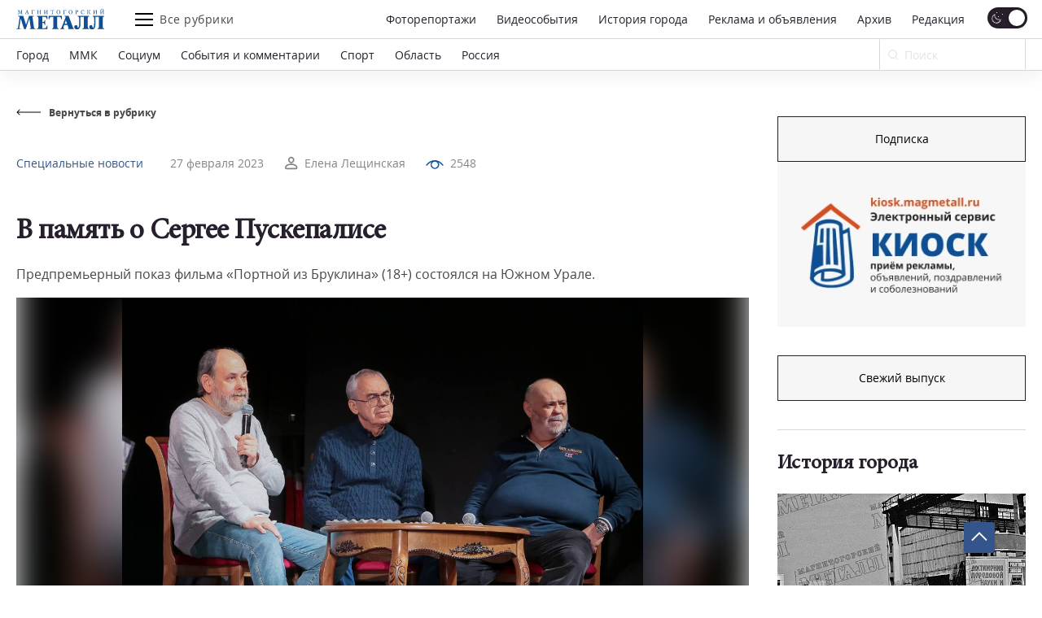

--- FILE ---
content_type: text/html; charset=UTF-8
request_url: https://magmetall.ru/news/mm-main-special/v-pamyat-o-sergee-puskepalise/
body_size: 27658
content:
<!DOCTYPE html>
<html lang="ru-RU">

<head>
  <meta charset="utf-8" />
    <title>
	В память о Сергее Пускепалисе. Новости Магнитогорск. 27.02.2023г  </title>

  <!--[if IE]> <meta http-equiv="X-UA-Compatible" content="IE = edge" /><![endif]-->
  <meta name="cmsmagazine" content="169a6bb4b4366528dc4a96ebbea3d7c4" />
  <meta name="viewport" content="width=device-width,initial-scale=1">
  <meta name="yandex-verification" content="21492b6cd7738ab8" />

  <!-- link rel="preload" href="/local/templates/magmetall/fonts/minion_pro/MinionPro-Regular.woff" as="font" -->

  
  <meta property="og:locale" content="ru_RU">
  <meta property="og:type" content="website">
  <meta property="og:site_name" content="Магнитогорский Металл">
  <meta property="og:url" content="https://magmetall.ru/news/mm-main-special/v-pamyat-o-sergee-puskepalise/" />
  <meta name="twitter:card" content="summary">
  <link rel="manifest" href="/manifest/manifest.webmanifest?v=1.2">
  <link rel="alternate" type="application/rss+xml" title="RSS Magmetall" href="https://magmetall.ru/bitrix/rss.php?ID=1&LANG=s1&TYPE=CONTENT&LIMIT=30" />

      <meta property="og:title" content="В память о Сергее Пускепалисе" />
    <meta name="twitter:title" content="В память о Сергее Пускепалисе">
  
      <meta property="og:image" content="http://magmetall.ru/upload/iblock/104/wrocwdqlx7x9yqims7rfm9biuiujuyy2.jpg" />
    <meta name="twitter:image" content="http://magmetall.ru/upload/iblock/104/wrocwdqlx7x9yqims7rfm9biuiujuyy2.jpg">
  
      <meta property="og:description" content="Предпремьерный показ фильма «Портной из Бруклина» &#40;18&#43;&#41; состоялся на Южном Урале.<br />
" />
    <meta name="twitter:description" content="Предпремьерный показ фильма «Портной из Бруклина» &#40;18&#43;&#41; состоялся на Южном Урале.<br />
">
  
<meta http-equiv="Content-Type" content="text/html; charset=UTF-8" />
<meta name="description" content="Предпремьерный показ фильма «Портной из Бруклина» &#40;18&#43;&#41; состоялся на Южном Урале.&lt;br /&gt;
. Свежие новости Магнитогорска из рубрики Специальные новости от 27.02.2023г" />
<link rel="canonical" href="https://magmetall.ru/news/mm-main-special/v-pamyat-o-sergee-puskepalise/" />
<link href="/bitrix/cache/css/s1/magmetall/template_1adfa2a059876c7336bc701db08a442c/template_1adfa2a059876c7336bc701db08a442c_v1.css?1764592546147695" type="text/css"  data-template-style="true" rel="stylesheet" />
	<style type="text/css">
      .news-set__title, .news-set__text{
      	overflow: hidden;
      	display: -webkit-box;
      	-webkit-line-clamp: 3;
      	-webkit-box-orient: vertical;
      }
      .news-actual__article, .news-actual__txt{
      	overflow: hidden;
      	display: -webkit-box;
      	-webkit-line-clamp: 2;
      	-webkit-box-orient: vertical;
      }
      .publish__txt,.publish__date{
      	overflow: hidden;
      	display: -webkit-box;
      	-webkit-line-clamp: 1;
      	-webkit-box-orient: vertical;
      }
    </style>
      <link rel="icon" type="image/svg+xml" href="/favicon.svg">
    <link rel="icon" type="image/png" href="/favicon.png">
  <link href="/bitrix/cache/css/s1/magmetall/template_1adfa2a059876c7336bc701db08a442c/template_1adfa2a059876c7336bc701db08a442c_v1.css?1764592546147695" type="text/css"  data-template-style="true" rel="stylesheet" />
   	  


                    
</head>

<body>
<script data-skip-moving="true">
(function() {
  var mainElement = document.querySelector("body");

  function getCookie(cname) {
      var name = cname + "=";
      var decodedCookie = decodeURIComponent(document.cookie);
      var ca = decodedCookie.split(';');
      for (var i = 0; i < ca.length; i++) {
          var c = ca[i];
          while (c.charAt(0) == ' ') {
              c = c.substring(1);
          }
          if (c.indexOf(name) == 0) {
              return c.substring(name.length, c.length);
          }
      }
      return "";
  }

    function restoreTheme() {
        var theme = getCookie("theme");
        if (theme == "dark") {
            //alert("dark");
            darkTheme();
        } else {
            //alert("light");
            lightTheme();
        }
    }

    function darkTheme() {
        document.cookie = "theme=dark; path=/;";
        mainElement.setAttribute("data-theme", "dark");
    }

    function lightTheme() {
        document.cookie = "theme=light; path=/;";
        mainElement.setAttribute("data-theme", "light");
    }
    restoreTheme();
})();

(function() {
  window.addEventListener('online', () => console.log('Became online'));
})();

document.addEventListener("DOMContentLoaded", function () {
    try {
        (function() {
            // if (/Android|webOS|iPhone|iPad|iPod|BlackBerry|IEMobile|Opera Mini/i.test(navigator.userAgent)) {
            if (window.screen.width <= 767) {
                document.querySelectorAll('.js-dynamic-link').forEach(function(item) {
                    let link = item.getAttribute('data-mob-href');
                    if(link) item.href = link;
                });
            }
            if (/iPhone|iPad|iPod/i.test(navigator.userAgent)) {
                let style = document.createElement('style');
                style.innerText = ".title-1,.title-2,.news-set__title,.news-actual__article{letter-spacing:0;}";
                document.querySelector('head').appendChild(style);
            }
        })();
    } catch(error) {
        console.log(error);
    }
});
</script>

  <div class="b-page">
    	      <div class="ad">
        <div class="content content--ad">
                </div>
    </div>
    <header class="header">
      <div class="header__inner mf-fixed">
        <div class="header__top">
          <div class="container">
            <div class="header__wrapper">
              <div class="header__block">
                <div class="burger burger--laptop"><span></span><span></span><span></span></div>
              </div>
              <a class="header__logo" href="/">
                <svg class="b-svg svg-logo svg-logo__default">
                  <use xlink:href="/local/templates/magmetall/svg/symbol/sprite.svg#logo"></use>
                </svg>
                <svg class="b-svg svg-logo svg-logo__custom">
                  <use xlink:href="/local/templates/magmetall/svg/symbol/sprite.svg#logo"></use>
                </svg>
				<!-- <img class="b-svg svg-logo svg-logo__custom" src="/local/templates/magmetall/svg/symbol/sprite.svg#logo"> -->
              </a>
              <div class="header__func">
                <div class="burger"><span></span><span></span><span></span></div>
                <div class="header__article">Все рубрики</div>
              </div>
              <div class="header__wrp">
                <div class="header__nav" itemscope itemtype="http://schema.org/SiteNavigationElement">
                    <a itemprop="url" class="header__link " href="/news/photo/">Фоторепортажи</a>
                    <a itemprop="url" class="header__link " href="/news/videoevents/">Видеособытия</a>
                  <a itemprop="url" class="header__link " href="/archive/photo/">История города</a>
                  <a itemprop="url" class="header__link " href="/advertising/">Реклама и объявления</a>
                  <a itemprop="url" class="header__link " href="/news/archive/">Архив</a>
                  <a itemprop="url" class="header__link " href="/editoring/">Редакция</a>
                </div>
                <form class="header__switch"><label class="checkbox header__theme">
                    <input type="checkbox" class="theme-button" checked>
                    <span class="checkbox__text"></span>
                  </label>
                </form>
              </div>
              <div class="header__block"></div>
              <form class="header__search header__search--laptop" action="/news/search/" method="get">
                <div class="header__in">
                  <input type="text" name="q" autocomplete="off" value="" placeholder="Ваш запрос" required="">
                  <button class="btn btn--close"></button>
                </div>
                <button class="header__btn">
                  <svg class="b-svg svg-search ">
                    <use xlink:href="/local/templates/magmetall/svg/symbol/sprite.svg#search"></use>
                  </svg>
                </button>
              </form>
            </div>
          </div>
        </div>
        <div class="header__bottom">
          <div class="container">
            <div class="header__wrapper">
              <div class="header__nav mcs-horizontal-example" itemscope itemtype="http://schema.org/SiteNavigationElement">
                                                        <a itemprop="url" class="header__link" href="/news/gorod/">Город</a>
                                                                                              <a itemprop="url" class="header__link" href="/news/mmk/">ММК</a>
                                                                                              <a itemprop="url" class="header__link" href="/news/social/">Социум</a>
                                                                                  <a itemprop="url" class="header__link header__link--mobile" href="/advertising/">Реклама и объявления</a>
                                                                                                                                      <a itemprop="url" class="header__link" href="/news/sobytiya-i-kommentarii/">События и комментарии</a>
                                                                                              <a itemprop="url" class="header__link" href="/news/sports/">Спорт</a>
                                                                                              <a itemprop="url" class="header__link" href="/news/oblast/">Область</a>
                                                                                              <a itemprop="url" class="header__link" href="/news/rossiya/">Россия</a>
                                                                    </div>
              <form class="header__form" action="/news/search" method="get">
                <div class="header__field">
                  <input name="q" placeholder="Поиск" type="search" id="input-search" value="">
                  <svg class="b-svg svg-search ">
                    <use xlink:href="/local/templates/magmetall/svg/symbol/sprite.svg#search"></use>
                  </svg>
                </div>
                <button class="mf-search" type="submit"></button>
              </form>
                          </div>
          </div>
        </div>
      <div class="header__section">
        <div class="container">
          <div class="header__items">
            <div class="header__item" itemscope itemtype="http://schema.org/SiteNavigationElement">
              <a itemprop="url" class="header__ref" href="/news/sobytiya-i-kommentarii/">События и комментарии</a>
              <a itemprop="url" class="header__ref" href="/news/avtomig/">Автомиг</a>
              <a itemprop="url" class="header__ref" href="/news/vehi/">Вехи</a>
              <a itemprop="url" class="header__ref" href="/news/oficialno/">Официально</a>
              <a itemprop="url" class="header__ref" href="/news/politika-vlast-obschestvo/">Политика. Власть. Общество</a>
              <a itemprop="url" class="header__ref" href="/news/ekonomika-i-finansy/">Экономика и финансы</a>
              <a itemprop="url" class="header__ref" href="/news/gorodskoy-prospekt/">Городской проспект</a>
              <a itemprop="url" class="header__ref" href="/news/deystvuyuschie-lica/">Действующие лица</a>
              <a itemprop="url" class="header__ref" href="/news/rabochiy-kvartal/">Рабочий квартал</a>
              <a itemprop="url" class="header__ref" href="/news/o-kom-govoryat/">О ком говорят</a>
              <a itemprop="url" class="header__ref" href="/news/o-chem-govoryat/">О чем говорят</a>
                          </div>
            <div class="header__item">
              <a itemprop="url" class="header__ref" href="/news/zdorove/">Здоровье</a>
              <a itemprop="url" class="header__ref" href="/news/pamyat/">Память</a>
              <a itemprop="url" class="header__ref" href="/news/vokrug-sveta/">Вокруг света</a>
              <a itemprop="url" class="header__ref" href="/news/kultura/">Культура</a>
              <a itemprop="url" class="header__ref" href="/news/literaturnaya-gostinaya/">Литературная гостиная</a>
              <a itemprop="url" class="header__ref" href="/news/yubiley/">Юбилей</a>
              <a itemprop="url" class="header__ref" href="/news/publikacii/">Публикации</a>
              <a itemprop="url" class="header__ref" href="/news/neskuchnyy-sad/">Нескучный сад</a>
              <a itemprop="url" class="header__ref" href="/news/svobodnoe-vremya/">Свободное время</a>
              <a itemprop="url" class="header__ref" href="/news/pedsovet/">Педсовет</a>
              <a itemprop="url" class="header__ref" href="/news/fotovzglyad/">Фотовзгляд</a>
                          </div>
            <div class="header__item">
              <a itemprop="url" class="header__ref" href="/news/pokolenie-next/">Поколение next</a>
              <a itemprop="url" class="header__ref" href="/news/proekt-mm/">Проект &quot;ММ&quot;</a>
                          </div>
          </div>
        </div>
      </div>
      <div class="header__menu">
        <div class="container">
          <div class="header__cover">
            <div class="header__bloc" itemscope itemtype="http://schema.org/SiteNavigationElement">
                <a itemprop="url" class="header__refer " href="/news/photo/">Фоторепортажи</a>
                <a itemprop="url" class="header__refer " href="/news/videoevents/">Видеособытия</a>
              <a itemprop="url" class="header__refer " href="/archive/photo/">История города</a>
              <a itemprop="url" class="header__refer " target="_blank" href="https://kiosk.magmetall.ru/">Подать объявление</a>
              <a itemprop="url" class="header__refer " href="/news/archive/">Архив</a>
              <a itemprop="url" class="header__refer " href="/about/editoring/">Редакция</a>
              <a itemprop="url" class="header__refer " href="/news/">Все рубрики</a>
            </div>
          </div>
          <div class="header__partners">
            <a class="header__partner" target="_blank" rel="nofollow" href="http://tv-in.ru/"><img width=37 height=37 src="/local/templates/magmetall/img/p1.png" alt="ТВ-ИН" loading = 'lazy'></a>
          </div>
        </div>
        <div class="header__unique">
          <div class="header__container">
            <div class="header__specific">
              <div class="header__box">
                <a class="header__soc header__soc--vk" target="_blank" rel="nofollow" href="https://vk.com/magmetall74">
                  <svg class="b-svg svg-vk ">
                    <use xlink:href="/local/templates/magmetall/svg/symbol/sprite.svg#vk"></use>
                  </svg></a>

                  
                  <a class="header__soc header__soc--vk" target="_blank" rel="nofollow" href="https://t.me/magmetall74">
                      <svg class="b-svg svg-telegram ">
                          <use xlink:href="/local/templates/magmetall/svg/symbol/sprite.svg#telegram"></use>
                      </svg>
                  </a>

                <a class="header__soc header__soc--ok" target="_blank" rel="nofollow" href="https://ok.ru/magmetall74">
                  <svg class="b-svg svg-ok ">
                    <use xlink:href="/local/templates/magmetall/svg/symbol/sprite.svg#ok"></use>
                  </svg></a>
              </div>

              <form class="header__switch header__switch--laptop"><label class="checkbox header__theme">
                  <input type="checkbox" class="theme-button" checked />
                  <span class="checkbox__text"></span>
                </label>
              </form>
            </div>
          </div>
        </div>
      </div>
    </div>

    </header>
    <div class="container"><div class="wrapper">
	<div class="wrapper__left" itemscope itemtype="https://schema.org/NewsArticle">
		<div class="news-detail">
	<a class="news-detail__back" href="/news/mm-main-special/">
		<div class="news-detail__ic">
			<svg class="b-svg svg-back ">
				<use xlink:href="/local/templates/magmetall/svg/symbol/sprite.svg#back"></use>
			</svg>
		</div>
		<div class="news-detail__word">Вернуться в рубрику</div>
	</a>
			<div class="news-detail__content ">
		<div class="news-detail__item">
			<div class="news-detail__cover">
								<div class="news-detail__info"><a class="news-detail__caption" href="/news/mm-main-special/">Специальные новости</a>
					<a class="news-detail__date" href="/news/archive/?dy=2023&dm=02&dd=27">27 февраля 2023</a>
                    <meta itemprop="datePublished" datetime="2023-02-27" content="2023-02-27">
											<a class="news-detail__author" href="/news/author-search/?query=Елена+Лещинская">
							<div class="news-detail__pic">
								<svg class="b-svg svg-user ">
									<use xlink:href="/local/templates/magmetall/svg/symbol/sprite.svg#user"></use>
								</svg>
							</div>
							<span itemprop="author">Елена Лещинская</span>
						</a>
					
                                            <div class="news-detail__viewers">
                            <div class="news-detail__pic">
                                <svg width="22" height="11" viewBox="0 0 22 11" fill="none" xmlns="http://www.w3.org/2000/svg">
                                    <path d="M1.09009 6.09C6.56309 -0.957001 15.4361 -0.957001 20.9091 6.09" stroke="#0E4F95" stroke-width="1.5" stroke-linecap="round" stroke-linejoin="round"></path>
                                    <path class="fill" d="M14.431 2.31802C16.1884 4.07538 16.1884 6.92462 14.431 8.68198C12.6736 10.4393 9.8244 10.4393 8.06704 8.68198C6.30968 6.92462 6.30968 4.07538 8.06704 2.31802C9.8244 0.56066 12.6736 0.56066 14.431 2.31802" stroke="#0E4F95" stroke-width="1.5" stroke-linecap="round" stroke-linejoin="round"></path>
                                </svg>
                            </div>
                            <div>2548</div>
                        </div>
                    
				</div>
				<a class="news-detail__header" href="javascript:void(0);">Специальные новости</a>
                				<h1 class="news-detail__title title-1" itemprop="headline name">В память о Сергее Пускепалисе</h1>
				<div itemprop="description" class="news-detail__txt">Предпремьерный показ фильма «Портной из Бруклина» &#40;18&#43;&#41; состоялся на Южном Урале.<br />
</div>
			</div>
			                				<img itemprop="image" loading="lazy" src="/upload/resize_cache/iblock/846/1243_727_140cd750bba9870f18aada2478b24840a/f3ssfykdf5zoer4k34velgcmkkweano1.jpg" data-origin-src="/upload/resize_cache/iblock/846/1905_969_140cd750bba9870f18aada2478b24840a/f3ssfykdf5zoer4k34velgcmkkweano1.jpg" alt="В память о Сергее Пускепалисе | Фотография 1" title="">
			                				<img  loading="lazy" src="/upload/resize_cache/iblock/cc7/1243_727_140cd750bba9870f18aada2478b24840a/p8648mvvpv9nvcct2375fiiqen5d94jk.jpg" data-origin-src="/upload/resize_cache/iblock/cc7/1905_969_140cd750bba9870f18aada2478b24840a/p8648mvvpv9nvcct2375fiiqen5d94jk.jpg" alt="В память о Сергее Пускепалисе | Фотография 2" title="">
			                				<img  loading="lazy" src="/upload/resize_cache/iblock/3f8/1243_727_140cd750bba9870f18aada2478b24840a/9bu5jqfckqarxsfybai62o7a709ctk3q.jpg" data-origin-src="/upload/resize_cache/iblock/3f8/1905_969_140cd750bba9870f18aada2478b24840a/9bu5jqfckqarxsfybai62o7a709ctk3q.jpg" alt="В память о Сергее Пускепалисе | Фотография 3" title="">
			                				<img  loading="lazy" src="/upload/resize_cache/iblock/3b9/1243_727_140cd750bba9870f18aada2478b24840a/hft2o19h3hy2szzzhp741js98vgi10ks.jpg" data-origin-src="/upload/resize_cache/iblock/3b9/1905_969_140cd750bba9870f18aada2478b24840a/hft2o19h3hy2szzzhp741js98vgi10ks.jpg" alt="В память о Сергее Пускепалисе | Фотография 4" title="">
			                				<img  loading="lazy" src="/upload/resize_cache/iblock/104/1243_727_140cd750bba9870f18aada2478b24840a/xe5msyhdkook9c1gcuxok5egqjeqhyly.jpg" data-origin-src="/upload/resize_cache/iblock/104/1905_969_140cd750bba9870f18aada2478b24840a/xe5msyhdkook9c1gcuxok5egqjeqhyly.jpg" alt="В память о Сергее Пускепалисе | Фотография 5" title="">
			                				<img  loading="lazy" src="/upload/resize_cache/iblock/7dc/1243_727_140cd750bba9870f18aada2478b24840a/6pnqkidy37rekrprfxmv1uqq0052gkcn.jpg" data-origin-src="/upload/resize_cache/iblock/7dc/1905_969_140cd750bba9870f18aada2478b24840a/6pnqkidy37rekrprfxmv1uqq0052gkcn.jpg" alt="В память о Сергее Пускепалисе | Фотография 6" title="">
					</div>
	</div>

		<div class="publish">
        <div class="publish__wrapper"><a class="publish__date" href="javascript:void(0);">Фото: Игорь Пятинин</a></div>
    </div>
	
	<div class="content js-ex-link" itemprop="articleBody">
		<p>
 <b>Кинолента Евгения Серова по пьесе Питера Суэта «Интервью» (18+) стала одной из последних ролей Сергея Пускепалиса, погибшего </b><b>20 сентября 2022 года. </b>
</p>
 <b> </b>
<p>
	 Вторую главную роль исполнил Юрий Ваксман, который, к слову, два с лишним десятилетия назад играл в спектакле «Интервью» Ярославского камерного театра, так что образ для него стал родным. Первые показы состоялись в Ярославле и Москве в декабре минувшего года, а в феврале 2023-го фильм увидели магнитогорцы и челябинцы – это стало возможно благодаря содействию Фонда социальных, культурных и образовательных инициатив 2020.
</p>
<p>
	 Горожане относятся к Сергею Пускепалису по-родственному – за годы работы в Магнитогорском драматическом театре имени А. С. Пушкина и на актёрском курсе консерватории имени М. И. Глинки он стал близким человеком тысячам зрителей. А уехав из Магнитки, он не забывал ни город, оставшийся в сердце, ни своих друзей и при каждой возможности приезжал сюда. Планы очередной встречи перечеркнула авария на трассе М8…
</p>
<p>
	 В день показа фильма «Портной из Бруклина» в МДТ имени А. С. Пушкина яблоку было негде упасть. Билеты закончились задолго до показа. В фойе сталкиваюсь с доброй знакомой, которая всё же пришла к входу в театр, и удача ей улыбнулась – предложили лишний билетик. Люди шли в театр с любовью и печалью, на несколько минут останавливались у выставки фотографий. Сергей Витауто смотрит со снимков, такой живой и близкий… А после просмотра киноленты у многих на глазах слёзы – и не только потому, что драматичность сюжета тому способствует. Экран гаснет, зажигается свет, и в очередной раз приходит осознание: теперь – только экран, только фото, только память.
</p>
<p>
	 Перед началом фильма зрителей приветствовала учредитель фонда, первая леди Челябинской области Ирина Текслер:
</p>
<p>
	 – Я рада возможности привезти в Магнитогорск этот замечательный фильм – последнюю работу нашего большого друга Сергея Пускепалиса. Нужно было обязательно провести первый показ в Магнитогорске, в том театре, где он служил, чтобы могли прийти его друзья, коллеги, люди, которые любят и уважают творчество заслуженного артиста Российской Федерации.
</p>
<p>
	 Тёплые слова произнёс глава Магнитогорска Сергей Бердников, который также дружил с Сергеем Пускепалисом и вместе с ним работал над проектом капитального ремонта магнитогорской «драмы»:
</p>
<p>
	 – В этом театре многое напоминает о Сергее Витауто. Мы горды тем, что он вложил маленькую часть своей души в наш город, в наш театр. Сегодня мы его помним и чтим. Абсолютно правильно, что мы одними из первых сегодня смотрим этот фильм. Уверен, что он, как и любая картина с участием этого великого актёра, снят на самом высоком уровне.
</p>
<p>
	 Фильм, и правда, потрясающий. Казалось бы, изъезженная тема – встреча с ангелом смерти и подведение итогов жизни. Но как по-новому она раскрыта! Российский еврей Авдон Московиц – портной в Бруклине, чьи злоключения типичны для его поколения. Холокост, концлагерь, освобождение, эмиграция в США. Но за внешним спокойствием портной из Бруклина прячет боль и вину. Юрий Ваксман блестяще создаёт этот образ. В мощном актёрском дуэте раскрываются и новые грани таланта Сергея Пускепалиса. Его герой Майкл Дарк представляется страховым агентом, но на самом деле он – тот, кто может даровать прощение.
</p>
<p>
	 Нюансы сюжета не буду раскрывать – фильм получил прокатное удостоверение и в своё время предстанет перед широким зрителем. Но только после того, как примет участие в российских и международных кинофестивалях.
</p>
<p>
	 После показа состоялась творческая встреча с исполнителем роли Авдона Московица Юрием Ваксманом, сценаристом, режиссёром и автором идеи фильма Евгением Серовым и продюсером Олегом Жаровым. Для каждого из них<br>
	 Сергей Пускепалис – друг, соратник, великий талант. Зрители задавали вопросы о смысловых нюансах и о подробностях съёмочного процесса. Нью-Йорк снимали в Болгарии – по тому же пути идут многие мировые знаменитости, настолько хороши и атмосферны там павильоны. А интерьерные съёмки велись в Ярославле. Фильм называют последней работой Пускепалиса-актёра, однако снят он был задолго до выхода на экран – помешали объективные трудности. И тем не менее, Сергей Витауто успел увидеть себя в роли Майкла Дарка.
</p>
<p>
	 Имя Сергея Пускепалиса в титрах не стали заключать в траурную чёрную рамку. Режиссёр Евгений Серов говорит:
</p>
<p>
	 – Сергей с нами, его имя не в рамочке в фильме, потому что такие люди не умирают. Он был светлейшим человеком, вся его жизнь – как яркий след от кометы.
</p>
<p>
	 Актёры живы, пока смотрят их фильмы. Сергея Пускепалиса будут помнить долго. А драму «Портной из Бруклина» наверняка ждёт признание критиков и включение в золотой фонд отечественного интеллектуального кино.
</p>	</div>
</div>

		<div class="edition-network edition-network--detaile">
            <div class="edition-network__left">
            	<div class="title-2">Поделитесь с друзьями новостью в социальных сетях</div>
            </div>
            <div class="edition-network__right">
                <div class="edition-network__items">
					<a class="edition-network__item edition-network__item--vk" target=”_blank” href="https://vk.com/share.php?title=В память о Сергее Пускепалисе&image=http://magmetall.ru/upload/iblock/104/wrocwdqlx7x9yqims7rfm9biuiujuyy2.jpg&url=https://magmetall.ru/news/mm-main-special/v-pamyat-o-sergee-puskepalise/">
						<svg class="b-svg svg-vk ">
							<use xlink:href="/local/templates/magmetall/svg/symbol/sprite.svg#vk"></use>
						</svg>
					</a>
					<a class="edition-network__item edition-network__item--ok" target=”_blank” href="https://connect.ok.ru/offer?title=В память о Сергее Пускепалисе&image=http://magmetall.ru/upload/iblock/104/wrocwdqlx7x9yqims7rfm9biuiujuyy2.jpg&url=https://magmetall.ru/news/mm-main-special/v-pamyat-o-sergee-puskepalise/">
						<svg class="b-svg svg-ok ">
							<use xlink:href="/local/templates/magmetall/svg/symbol/sprite.svg#ok"></use>
						</svg>
					</a>
				</div>
            </div>
        </div>
		<div class="author-articles author-articles--news">
  <div class="title-2">Еще новости</div>
  <div class="author-articles__grid author-articles__grid--slider">
    <div class="swiper-wrapper">

      
        <div class="swiper-slide">
        
          <div class="author-articles__wrapper">
            <div class="author-articles__items">

                            <div class="author-articles__item">
                                <a class="author-articles__pic" href="/news/mm-main-special/vozrast-sportu-ne-pomekha/"><img loading="lazy" data-src="/upload/iblock/1d3/uaw0g6nyt5n9eq5zdkcq7xp3v6p7wkt1.jpg" alt="Возраст спорту не помеха" title="Возраст спорту не помеха"></a>
                                <div class="author-articles__box">
                  <div class="author-articles__top"><a class="author-articles__name" href="/news/mm-main-special/">Специальные новости</a>
                    <a class="author-articles__date" href="/news/archive/?dy=2025&dm=11&dd=24">24 ноября 2025</a>
                  </div><a class="author-articles__cover" href="/news/mm-main-special/vozrast-sportu-ne-pomekha/">
                    <div class="author-articles__title title-2">Возраст спорту не помеха</div>
                    <div class="author-articles__txt">Более 350 пенсионеров ММК стали участниками спортивного праздника, организованного в легкоатлетическом манеже СК «Металлург-Магнитогорск».<br />
</div>
                  </a>
                                  </div>
              </div>

                            <div class="author-articles__item">
                                <a class="author-articles__pic" href="/news/mm-main-special/mir-v-obektive-metallurgov/"><img loading="lazy" data-src="/upload/iblock/f80/fqeoksw6gp35t4hjkr4nx8iy9zqgnisk.jpg" alt="«Мир в объективе металлургов»"></a>
                                <div class="author-articles__box">
                  <div class="author-articles__top"><a class="author-articles__name" href="/news/mm-main-special/">Специальные новости</a>
                    <a class="author-articles__date" href="/news/archive/?dy=2025&dm=12&dd=01">1 декабря 2025</a>
                  </div><a class="author-articles__cover" href="/news/mm-main-special/mir-v-obektive-metallurgov/">
                    <div class="author-articles__title title-2">«Мир в объективе металлургов»</div>
                    <div class="author-articles__txt">В научно-технической библиотеке ММК открылась фотовыставка &#40;0&#43;&#41;,&nbsp;&nbsp;авторами которой стали сотрудники Магнитогорского металлургического комбината.<br />
</div>
                  </a>
                                  </div>
              </div>

            </div>
          </div>

                  </div>
      
        <div class="swiper-slide">
        
                    <div class="author-articles__wrapper author-articles__wrapper--special">
            <div class="author-articles__items">

              <div class="author-articles__item">
                                <a class="author-articles__pic" href="/news/mm-main-special/desyat-povodov-dlya-schastya/"><img loading="lazy" data-src="/upload/iblock/aa1/awn5mq9mc5tx2vpljlvhjcuyu0292kef.JPG" alt="Десять поводов для счастья" title="Десять поводов для счастья"></a>
                                <div class="author-articles__box">
                  <div class="author-articles__top"><a class="author-articles__name" href="/news/mm-main-special/">Специальные новости</a>
                    <a class="author-articles__date" href="/news/archive/?dy=2025&dm=11&dd=27">27 ноября 2025</a>
                  </div><a class="author-articles__cover" href="/news/mm-main-special/desyat-povodov-dlya-schastya/">
                    <div class="author-articles__title title-2">Десять поводов для счастья</div>
                    <div class="author-articles__txt">В преддверии Дня матери многодетная мама Василина Романова рассказала о главных принципах воспитания детей и секретах здоровых семейных отношений.<br />
</div>
                  </a>
                                  </div>
              </div>

            </div>
          </div>

                  </div>
      
    </div>
  </div>
  </div>
	</div>
	<div class="wrapper__right wrapper__right--special">
		 <div class="news-banner news-banner--kiosk js-out-kiosk">
	<!-- <div class="news-banner__cover news-banner__cover--kiosk">
		<a class="news-banner__block" target="_blank"href="https://mmk.ru/ru/">
          <div class="ad-banner-image-desktop bgi banner" style="background-image: url('/local/templates/magmetall/svg/logo-mmk.svg')"></div>
        </a>
	</div> -->
	<div class="news-banner__cover news-banner__cover--kiosk">
		<a target="_blank" class="btn" href="https://podpiska.magmetall.ru/">Подписка</a>
		<a class="news-banner__block" href="https://kiosk.magmetall.ru" target="_blank" title="Киоск. Электронный сервис">
		  <picture class = 'bgi banner'>
		  	<source srcset="/local/templates/magmetall/img/kiosk/mobile375.webp" media = '(max-width: 375px)'>
		  	<source srcset="/local/templates/magmetall/img/kiosk/tablet.webp" media = '(max-width: 1024px)'>
		  	<img src="/local/templates/magmetall/img/kiosk/desktop.webp" loading = 'lazy'>
		  </picture>

          <!-- <div class="ad-banner-image-desktop bgi banner" style="background-image: url('/local/templates/magmetall/img/kiosk/desktop.webp')"></div>
          <div class="ad-banner-image-tablet bgi banner" style="background-image: url('/local/templates/magmetall/img/kiosk/tablet.webp');"></div>
          <div class="ad-banner-image-mobile-375 bgi banner" style="background-image: url('/local/templates/magmetall/img/kiosk/mobile375.webp');"></div> -->
        </a>

        
	</div>
</div>

<div class="news-today">
	     	<!-- 2025 -->
	<div class="news-today__item">
		<!-- <div class="news-today__title title-2">
			Свежий выпуск
		</div> -->
		 <a target="_blank" class="btn" href="/upload/archive_cache/2025-11-28.pdf">Свежий выпуск</a>
		 	</div>
</div>


<div class="news-city">
    <a class="news-city__title title-2" href="/archive/photo"><h4>История города</h4>
        <svg class="b-svg svg-ar-title ">
            <use xlink:href="/local/templates/magmetall/svg/symbol/sprite.svg#ar-title"></use>
        </svg>
    </a>

    <div class="news-city__items">

                                <a class="news-city__item" href="/archive/photo?tags=жби">
            <!-- string(6) "жби"
 -->
            <div class="news-city__pic">
		      <img  loading='lazy'  width='318' height='198' src='/upload/webp/resize_cache/a37/1_1_2/a371092ef484b4a2049d0541b244856d.webp' data-src='/upload/webp/resize_cache/a37/318_198_2/a371092ef484b4a2049d0541b244856d.webp' data-comment='/upload/webp/resize_cache/a37/1_1_2/a371092ef484b4a2049d0541b244856d.webp||/upload/webp/resize_cache/a37/318_198_2/a371092ef484b4a2049d0541b244856d.webp' alt="ЖБИ № 2" title="ЖБИ № 2">
			</div>
            <div class="news-city__name">ЖБИ № 2</div>
        </a>
                                <a class="news-city__item" href="/archive/photo?tags=строительствогорода">
            <!-- string(38) "строительствогорода"
 -->
            <div class="news-city__pic">
		      <img  loading='lazy'  width='318' height='198' src='/upload/webp/resize_cache/ad1/1_1_2/ad10edeaf181ae21f7a3aab3431ae478.webp' data-src='/upload/webp/resize_cache/ad1/318_198_2/ad10edeaf181ae21f7a3aab3431ae478.webp' data-comment='/upload/webp/resize_cache/ad1/1_1_2/ad10edeaf181ae21f7a3aab3431ae478.webp||/upload/webp/resize_cache/ad1/318_198_2/ad10edeaf181ae21f7a3aab3431ae478.webp' alt="Строительство города" title="Строительство города">
			</div>
            <div class="news-city__name">Строительство города</div>
        </a>
        
    </div>
</div>


    <div class="um-video-cards js-banner-before-block">
        <a class="title-2" href="/news/videoevents/"><h4>Видеособытия</h4>
            <svg class="b-svg svg-ar-title ">
                <use xlink:href="/local/templates/magmetall/img/symbol/symbol.svg#ar-title"></use>
            </svg>
        </a>
        <div class="um-video-cards__items um-video-cards__items--2-tablet">

                            <a class="um-video-card " rel="nofollow" href="javascript:void(0);" onclick="projectFunc.togglePopup('videoevent150521')">
                    <div
                        class="um-video-card__pic"
                                                    style="background-image: url('https://rutube.ru/api/video/6b10e89b1ec8dcb2c5614cf7d9a2cddb//thumbnail/?redirect=1');"
                                            >
                        <div class="um-video-card__button">
                            <div class="um-video-card__button-text">Смотреть видео</div>
                            <div class="um-video-card__button-icon">
                                <svg class="b-svg svg-play-2 ">
                                    <use xlink:href="/local/templates/magmetall/img/symbol/symbol.svg#play-2"></use>
                                </svg>
                            </div>
                        </div>
                    </div>
                    <div class="um-video-card__title">Жемчужина-2025</div>
                </a>
                <div class="um-popup js-popup" data-popup-id="videoevent150521">
                    <button class="um-popup__close js-popup__close">
                        <svg class="b-svg svg-close ">
                            <use xlink:href="/local/templates/magmetall/img/symbol/symbol.svg#close"></use>
                        </svg>
                    </button>
                    <div class="um-popup__video">

                                                    <iframe src="https://rutube.ru/play/embed/6b10e89b1ec8dcb2c5614cf7d9a2cddb//" frameBorder="0" allow="clipboard-write; autoplay" webkitAllowFullScreen mozallowfullscreen allowFullScreen></iframe>
                        
                    </div>
                </div>
                            <a class="um-video-card is-hidden-desc is-hidden-mob" rel="nofollow" href="javascript:void(0);" onclick="projectFunc.togglePopup('videoevent150512')">
                    <div
                        class="um-video-card__pic"
                                                    style="background-image: url('https://rutube.ru/api/video/2f6a84ba2ceb4177fc992d8bccd97690/thumbnail/?redirect=1');"
                                            >
                        <div class="um-video-card__button">
                            <div class="um-video-card__button-text">Смотреть видео</div>
                            <div class="um-video-card__button-icon">
                                <svg class="b-svg svg-play-2 ">
                                    <use xlink:href="/local/templates/magmetall/img/symbol/symbol.svg#play-2"></use>
                                </svg>
                            </div>
                        </div>
                    </div>
                    <div class="um-video-card__title">С 8 марта!</div>
                </a>
                <div class="um-popup js-popup" data-popup-id="videoevent150512">
                    <button class="um-popup__close js-popup__close">
                        <svg class="b-svg svg-close ">
                            <use xlink:href="/local/templates/magmetall/img/symbol/symbol.svg#close"></use>
                        </svg>
                    </button>
                    <div class="um-popup__video">

                                                    <iframe src="https://rutube.ru/play/embed/2f6a84ba2ceb4177fc992d8bccd97690/" frameBorder="0" allow="clipboard-write; autoplay" webkitAllowFullScreen mozallowfullscreen allowFullScreen></iframe>
                        
                    </div>
                </div>
            
        </div>
    </div>


	 
    <div class="news-banner js-banner-slider">
        <div class="news-banner__cover">

                        			<a class="news-banner__block js-dynamic-link js-container-link" target="about:blank" href="https://vk.com/zabegbfm" >
                    <div class="bgi banner js-banner-info">
                        <picture>
                            <source srcset="/upload/resize_cache/iblock/3d7/336_216_1/b83udx497aquoq7tbvbz2tbctdlr1bbt.gif" media = '(max-width: 375px)'>
                            <source srcset="/upload/iblock/1b5/jkiydnaukdleoowsobewylpcfkmx23ya.gif" media = '(max-width: 1024px)'>
                            <img src="/upload/iblock/f66/pbdkgyt7ypna4mj2fp15vpf0sndxb7qm.gif" loading = 'lazy'>
                        </picture>
                                            </div>

                    <!-- <div class="ad-banner-image-desktop bgi banner js-banner-info">
                                                <img src="/upload/iblock/f66/pbdkgyt7ypna4mj2fp15vpf0sndxb7qm.gif" alt="Объявление" title="Объявление"?>
                                            </div>
                    <div class="ad-banner-image-tablet bgi banner js-banner-info">
                                                <img src="/upload/iblock/1b5/jkiydnaukdleoowsobewylpcfkmx23ya.gif" alt="Объявление" title="Объявление"?>
                                            </div>
                    <div class="ad-banner-image-mobile-375 bgi banner js-banner-info">
                                                <img src="/upload/resize_cache/iblock/3d7/336_216_1/b83udx497aquoq7tbvbz2tbctdlr1bbt.gif" alt="Объявление" title="Объявление"?>
                                            </div> -->
                </a>
                        			<a class="news-banner__block js-dynamic-link js-container-link" target="about:blank" href="https://podpiska.magmetall.ru/" >
                    <div class="bgi banner js-banner-info">
                        <picture>
                            <source srcset="/upload/webp/resize_cache/d53/336_216_1/g0so6on3cd99cqztp27c631mtya8zeer.webp" media = '(max-width: 375px)'>
                            <source srcset="/upload/webp/iblock/d77/atfoshedaiwfrbytcvnawtp7ewvnx9lq.webp" media = '(max-width: 1024px)'>
                            <img src="/upload/webp/iblock/74e/vahmyxpf1jrp055t24ylx7jofp1n3a5v.webp" loading = 'lazy'>
                        </picture>
                                            </div>

                    <!-- <div class="ad-banner-image-desktop bgi banner js-banner-info">
                                                <img src="/upload/webp/iblock/74e/vahmyxpf1jrp055t24ylx7jofp1n3a5v.webp" alt="Объявление" title="Объявление"?>
                                            </div>
                    <div class="ad-banner-image-tablet bgi banner js-banner-info">
                                                <img src="/upload/webp/iblock/d77/atfoshedaiwfrbytcvnawtp7ewvnx9lq.webp" alt="Объявление" title="Объявление"?>
                                            </div>
                    <div class="ad-banner-image-mobile-375 bgi banner js-banner-info">
                                                <img src="/upload/webp/resize_cache/d53/336_216_1/g0so6on3cd99cqztp27c631mtya8zeer.webp" alt="Объявление" title="Объявление"?>
                                            </div> -->
                </a>
                        			<a class="news-banner__block js-dynamic-link js-container-link" target="about:blank" href="https://ooo-dolg.ru/" >
                    <div class="bgi banner js-banner-info">
                        <picture>
                            <source srcset="/upload/webp/resize_cache/56f/336_216_1/7wqbjzrmuqucqk7sm4uf8q1n9jc7458p.webp" media = '(max-width: 375px)'>
                            <source srcset="/upload/webp/iblock/07e/lxcjnm0kwfcmethhp5pvvpzbm09xrmmo.webp" media = '(max-width: 1024px)'>
                            <img src="/upload/webp/iblock/0ae/bkzroxtkpfm6aeyjkokvyzpvtj7go8dh.webp" loading = 'lazy'>
                        </picture>
                                                <button class="banner__more js-banner-info__btn">
                            <div class="banner__more-text">РЕКЛАМА</div>
                            <div class="banner__more-btn">
                                <div> </div>
                                <div> </div>
                                <div> </div>
                            </div>
                        </button>
                        <div class="banner__info js-banner-info__window">
                              <button class="banner__info-close js-banner-info__close"></button>                                <div class="banner__info-item"> <span>ООО &quot;Долг&quot;</span><span>Информация</span></div>                                <div class="banner__info-item"> <span>7444021573</span><span>ИНН</span></div>                                <div class="banner__info-item"> <span>https://ooo-dolg.ru/</span><span>Сайт</span></div>                                <div class="banner__info-item"> <span>2Vfnxwj4HCm</span><span>ID</span></div>                        </div>                    </div>

                    <!-- <div class="ad-banner-image-desktop bgi banner js-banner-info">
                                                <img src="/upload/webp/iblock/0ae/bkzroxtkpfm6aeyjkokvyzpvtj7go8dh.webp" alt="Объявление" title="Объявление"?>
                                                <button class="banner__more js-banner-info__btn">
                            <div class="banner__more-text">РЕКЛАМА</div>
                            <div class="banner__more-btn">
                                <div> </div>
                                <div> </div>
                                <div> </div>
                            </div>
                        </button>
                        <div class="banner__info js-banner-info__window">
                              <button class="banner__info-close js-banner-info__close"></button>                                <div class="banner__info-item"> <span>ООО &quot;Долг&quot;</span><span>Информация</span></div>                                <div class="banner__info-item"> <span>7444021573</span><span>ИНН</span></div>                                <div class="banner__info-item"> <span>https://ooo-dolg.ru/</span><span>Сайт</span></div>                                <div class="banner__info-item"> <span>2Vfnxwj4HCm</span><span>ID</span></div>                        </div>                    </div>
                    <div class="ad-banner-image-tablet bgi banner js-banner-info">
                                                <img src="/upload/webp/iblock/07e/lxcjnm0kwfcmethhp5pvvpzbm09xrmmo.webp" alt="Объявление" title="Объявление"?>
                                                <button class="banner__more js-banner-info__btn">
                            <div class="banner__more-text">РЕКЛАМА</div>
                            <div class="banner__more-btn">
                                <div> </div>
                                <div> </div>
                                <div> </div>
                            </div>
                        </button>
                        <div class="banner__info js-banner-info__window">
                              <button class="banner__info-close js-banner-info__close"></button>                                <div class="banner__info-item"> <span>ООО &quot;Долг&quot;</span><span>Информация</span></div>                                <div class="banner__info-item"> <span>7444021573</span><span>ИНН</span></div>                                <div class="banner__info-item"> <span>https://ooo-dolg.ru/</span><span>Сайт</span></div>                                <div class="banner__info-item"> <span>2Vfnxwj4HCm</span><span>ID</span></div>                        </div>                    </div>
                    <div class="ad-banner-image-mobile-375 bgi banner js-banner-info">
                                                <img src="/upload/webp/resize_cache/56f/336_216_1/7wqbjzrmuqucqk7sm4uf8q1n9jc7458p.webp" alt="Объявление" title="Объявление"?>
                                                <button class="banner__more js-banner-info__btn">
                            <div class="banner__more-text">РЕКЛАМА</div>
                            <div class="banner__more-btn">
                                <div> </div>
                                <div> </div>
                                <div> </div>
                            </div>
                        </button>
                        <div class="banner__info js-banner-info__window">
                              <button class="banner__info-close js-banner-info__close"></button>                                <div class="banner__info-item"> <span>ООО &quot;Долг&quot;</span><span>Информация</span></div>                                <div class="banner__info-item"> <span>7444021573</span><span>ИНН</span></div>                                <div class="banner__info-item"> <span>https://ooo-dolg.ru/</span><span>Сайт</span></div>                                <div class="banner__info-item"> <span>2Vfnxwj4HCm</span><span>ID</span></div>                        </div>                    </div> -->
                </a>
            
            
        </div>
    </div>
 	</div>
</div>
</div>

<div class="um-overlay js-overlay"></div>

<footer class="footer"><a id="btnUp" class="showBtn">
        <svg width="20" height="20" viewBox="0 0 20 15" fill="none" xmlns="http://www.w3.org/2000/svg">
            <path d="M19 11L9.99996 1.99996L0.999921 11" stroke="#F6F6F6" stroke-width="2"></path>
        </svg>
    </a>
    <div class="footer__top">
        <div class="footer__container container">
            <div class="footer__box">
                <div class="footer__logo">
                    <a                    class="footer__logo-logo" href="/"                    >
                    <svg class="b-svg svg-logo ">
                        <use xlink:href="/local/templates/magmetall/svg/symbol/sprite.svg#logo"></use>
                    </svg>
                </a                >
                <div class="footer__logo-note">© АНО «Редакция газеты <br>«Магнитогорский металл».
                    (2005-2025).
                </div>
            </div>

            <!--меню в три колонки-->
                        <div class="footer__items footer__items--cols3" itemscope
                 itemtype="http://schema.org/SiteNavigationElement">

                                    <div class="footer__bloc">

                                                    <a itemprop="url"
                               class="footer__item "
                               href="/">Главная</a>
                                                    <a itemprop="url"
                               class="footer__item "
                               href="/news/archive/">Архив</a>
                                                    <a itemprop="url"
                               class="footer__item "
                               href="/news/">Рубрики</a>
                        
                    </div>
                                    <div class="footer__bloc">

                                                    <a itemprop="url"
                               class="footer__item "
                               href="/news/mm-main-photo/">Фоторепортажи</a>
                                                    <a itemprop="url"
                               class="footer__item "
                               href="/editoring/">Редакция</a>
                                                    <a itemprop="url"
                               class="footer__item "
                               href="/advertising/">Реклама и объявления</a>
                        
                    </div>
                                    <div class="footer__bloc">

                                                    <a itemprop="url"
                               class="footer__item "
                               href="/archive/photo/">История города</a>
                                                    <a itemprop="url"
                               class="footer__item "
                               href="/journal/">Бригада</a>
                        
                    </div>
                
            </div>
            <!--меню в две колонки для мобильных-->
            <div class="footer__items footer__items--cols2" itemscope
                 itemtype="http://schema.org/SiteNavigationElement">

                                    <div class="footer__bloc">

                                                    <a itemprop="url"
                               class="footer__item "
                               href="/">Главная</a>
                                                    <a itemprop="url"
                               class="footer__item "
                               href="/news/archive/">Архив</a>
                                                    <a itemprop="url"
                               class="footer__item "
                               href="/news/">Рубрики</a>
                                                    <a itemprop="url"
                               class="footer__item "
                               href="/news/mm-main-photo/">Фоторепортажи</a>
                                                    <a itemprop="url"
                               class="footer__item "
                               href="/editoring/">Редакция</a>
                        
                    </div>
                                    <div class="footer__bloc">

                                                    <a itemprop="url"
                               class="footer__item "
                               href="/advertising/">Реклама и объявления</a>
                                                    <a itemprop="url"
                               class="footer__item "
                               href="/archive/photo/">История города</a>
                                                    <a itemprop="url"
                               class="footer__item "
                               href="/journal/">Бригада</a>
                        
                    </div>
                
            </div>
            <div class="footer__wrapper">
                <div class="footer__soc">
                    <div class="header__box">
                        <a class="header__soc" target="_blank"
                           href="https://magmetall.ru/bitrix/rss.php?ID=1&LANG=s1&TYPE=CONTENT&LIMIT=30">
                            <img src="/local/templates/magmetall/img/rss-logo.png" alt="RSS-Лента" loading='lazy'>
                        </a>

                        <a class="header__soc header__soc--vk" target="_blank" rel="nofollow"
                           href="https://vk.com/magmetall74">
                            <svg class="b-svg svg-vk ">
                                <use xlink:href="/local/templates/magmetall/svg/symbol/sprite.svg#vk"></use>
                            </svg>
                        </a>

                        
                        <a class="header__soc header__soc--vk" target="_blank" rel="nofollow"
                           href="https://t.me/magmetall74">
                            <svg class="b-svg svg-telegram ">
                                <use xlink:href="/local/templates/magmetall/svg/symbol/sprite.svg#telegram"></use>
                            </svg>
                        </a>
                        <a class="header__soc header__soc--ok" target="_blank" rel="nofollow"
                           href="https://ok.ru/magmetall74">
                            <svg class="b-svg svg-ok ">
                                <use xlink:href="/local/templates/magmetall/svg/symbol/sprite.svg#ok"></use>
                            </svg>
                        </a>
                    </div>
                </div>

                <!-- <div class="header__box"><a class="footer__partner" href="http://tv-in.ru/">
                            <img src="/local/templates/magmetall/img/p1.png" width="41" height="41" alt=""></a>
                          </div> -->

            </div>
        </div>
    </div>
    </div>
    <div class="footer__bottom">
        <div class="footer__container container">
            <div class="footer__box footer__box--quote">
                <div class="footer__note">
                    <p>Сетевое издание "Магнитогорский металл" (16+) зарегистрировано Федеральной службой по надзору в
                        сфере связи, информационных технологий и массовых коммуникаций (Роскомнадзор) 17.10.2022,
                        регистрационный номер серия ЭЛ № ФС77-84058. Учредитель Автономная некоммерческая организация
                        "Редакция газеты "Магнитогорский металл". Главный редактор Наумов Е.М., <a
                                href="mailto:inbox@magmetall.ru">inbox@magmetall.ru</a>, <a
                                href="tel:+7 (3519) 39-60-74">+7 (3519) 39-60-74</a></p>
                    <p>Использование материалов издания допускается только с письменного разрешения АНО "Редакция газеты
                        "Магнитогорский металл". Запрос о возможности использования направляется по адресу <a
                                href="mailto:inbox@magmetall.ru">inbox@magmetall.ru</a>. </p>
                    <p>Цитирование материалов допускается без согласия правообладателя в объеме, оправданном целью
                        цитирования, при этом ссылка на источник обязательно должна содержать указание на
                        "Магнитогорский металл" и являться гиперссылкой на сайт magmetall.ru или на страницу конкретного
                        материала на сайте magmetall.ru.</p>
                </div>
                <div class="footer__box-links">
                    <a class="footer__person" href="/agreement"> Пользовательское соглашение</a>
                    <div class="footer__quote"><a href="https://uralmedias.ru" target="_blank" rel="nofollow">Digital-агентство
                            Uralmedias</a></div>
                </div>
                <div class="footer__note footer__note--copy">АНО «Редакция газеты «Магнитогорский металл».
                    (2005-2025).
                </div>
            </div>
            <div class="app"><a class="app__item app__item--google" target="_blank" rel="nofollow"
                                href="https://play.google.com/store/apps/details?id=com.uralmedias.magmetall">
                    <svg width="94" height="23" viewBox="0 0 94 23" fill="none" xmlns="http://www.w3.org/2000/svg">
                        <path d="M47.4875 12.3999C46.8156 12.4031 46.1598 12.6052 45.6027 12.9807C45.0456 13.3562 44.6122 13.8883 44.3573 14.5099C44.1024 15.1314 44.0373 15.8145 44.1703 16.473C44.3033 17.1315 44.6285 17.7358 45.1046 18.2097C45.5808 18.6836 46.1868 19.0058 46.846 19.1357C47.5051 19.2656 48.188 19.1974 48.8085 18.9396C49.4289 18.6818 49.959 18.246 50.332 17.6872C50.7049 17.1284 50.9039 16.4717 50.9039 15.7999C50.9105 15.3503 50.8264 14.9039 50.6569 14.4874C50.4873 14.0709 50.2356 13.6928 49.9168 13.3756C49.598 13.0583 49.2187 12.8085 48.8013 12.6408C48.384 12.4732 47.9372 12.3913 47.4875 12.3999ZM47.4875 17.864C47.0743 17.8928 46.662 17.7968 46.3041 17.5883C45.9462 17.3797 45.6594 17.0684 45.4808 16.6947C45.3023 16.321 45.2403 15.9023 45.3029 15.4929C45.3656 15.0835 45.5499 14.7024 45.832 14.3992C46.1142 14.0959 46.481 13.8846 46.8848 13.7926C47.2887 13.7006 47.7109 13.7321 48.0965 13.8832C48.4822 14.0343 48.8135 14.2979 49.0473 14.6397C49.2811 14.9815 49.4067 15.3858 49.4077 15.7999C49.4206 16.0624 49.3808 16.3247 49.2907 16.5715C49.2006 16.8183 49.062 17.0445 48.883 17.2369C48.704 17.4293 48.4883 17.5838 48.2487 17.6915C48.009 17.7992 47.7502 17.8579 47.4875 17.864ZM40.0385 12.3999C39.3663 12.4015 38.7096 12.6023 38.1515 12.9768C37.5933 13.3514 37.1587 13.883 36.9026 14.5044C36.6464 15.1258 36.5802 15.8091 36.7123 16.4681C36.8444 17.1272 37.1689 17.7322 37.6448 18.2069C38.1207 18.6816 38.7266 19.0047 39.386 19.1352C40.0454 19.2657 40.7287 19.1979 41.3496 18.9404C41.9705 18.6828 42.5011 18.247 42.8744 17.6881C43.2477 17.1291 43.4469 16.4721 43.4469 15.7999C43.4535 15.3503 43.3694 14.9039 43.1998 14.4874C43.0303 14.0709 42.7786 13.6928 42.4598 13.3756C42.141 13.0583 41.7617 12.8085 41.3443 12.6408C40.927 12.4732 40.4802 12.3913 40.0305 12.3999H40.0385ZM40.0385 17.864C39.6251 17.8945 39.2121 17.7998 38.8532 17.5924C38.4944 17.3849 38.2063 17.0743 38.0265 16.7008C37.8467 16.3274 37.7835 15.9085 37.8451 15.4986C37.9068 15.0888 38.0904 14.707 38.3721 14.4029C38.6538 14.0989 39.0205 13.8866 39.4245 13.7939C39.8285 13.7011 40.2511 13.7322 40.6372 13.8829C41.0234 14.0336 41.3552 14.2971 41.5894 14.639C41.8237 14.981 41.9496 15.3855 41.9507 15.7999C41.9636 16.0624 41.9238 16.3247 41.8337 16.5715C41.7436 16.8183 41.6049 17.0445 41.426 17.2369C41.247 17.4293 41.0313 17.5838 40.7917 17.6915C40.552 17.7992 40.2932 17.8579 40.0305 17.864H40.0385ZM31.1653 13.4479V14.8879H34.6217C34.5676 15.5662 34.2856 16.2062 33.8216 16.7039C33.4758 17.0561 33.0601 17.332 32.6012 17.5139C32.1424 17.6958 31.6505 17.7796 31.1573 17.7599C30.1387 17.7599 29.1619 17.3554 28.4416 16.6352C27.7214 15.9151 27.3168 14.9384 27.3168 13.9199C27.3168 12.9015 27.7214 11.9248 28.4416 11.2047C29.1619 10.4845 30.1387 10.0799 31.1573 10.0799C32.1316 10.0641 33.0725 10.4352 33.7736 11.1119L34.7898 10.0959C34.3165 9.61677 33.7518 9.23745 33.1292 8.98048C32.5066 8.72351 31.8388 8.59411 31.1653 8.59995C30.454 8.57227 29.7444 8.68845 29.0791 8.94152C28.4138 9.1946 27.8064 9.57936 27.2934 10.0728C26.7803 10.5661 26.3722 11.158 26.0934 11.8129C25.8146 12.4678 25.6709 13.1722 25.6709 13.8839C25.6709 14.5957 25.8146 15.3001 26.0934 15.955C26.3722 16.6099 26.7803 17.2017 27.2934 17.6951C27.8064 18.1885 28.4138 18.5733 29.0791 18.8264C29.7444 19.0794 30.454 19.1956 31.1653 19.1679C31.8501 19.1989 32.5337 19.0828 33.1699 18.8275C33.8061 18.5722 34.3803 18.1837 34.8538 17.6879C35.692 16.7671 36.1396 15.5566 36.1019 14.3119C36.1045 14.0087 36.0777 13.706 36.0219 13.4079L31.1653 13.4479ZM67.4182 14.5679C67.2095 13.9541 66.8193 13.4182 66.2992 13.031C65.7791 12.6439 65.1537 12.4238 64.5058 12.3999C64.0681 12.3991 63.6349 12.488 63.233 12.6612C62.8311 12.8344 62.4689 13.0881 62.169 13.4068C61.869 13.7254 61.6376 14.1022 61.4891 14.5139C61.3405 14.9255 61.278 15.3632 61.3054 15.7999C61.2956 16.2471 61.3761 16.6916 61.5421 17.1069C61.708 17.5222 61.956 17.8998 62.2711 18.2172C62.5863 18.5346 62.9622 18.7852 63.3764 18.954C63.7906 19.1229 64.2346 19.2065 64.6818 19.1999C65.2415 19.203 65.7932 19.0672 66.2875 18.8047C66.7818 18.5422 67.2033 18.1613 67.5142 17.6959L66.354 16.8959C66.1809 17.1846 65.9357 17.4233 65.6426 17.5888C65.3495 17.7543 65.0184 17.8408 64.6818 17.8399C64.3352 17.8532 63.9927 17.7618 63.6987 17.5777C63.4048 17.3937 63.173 17.1255 63.0336 16.8079L67.5862 14.9279L67.4182 14.5679ZM62.7775 15.7039C62.7613 15.4565 62.7947 15.2083 62.8756 14.9739C62.9565 14.7395 63.0834 14.5236 63.2488 14.3388C63.4142 14.1541 63.6148 14.0042 63.8389 13.8979C64.063 13.7916 64.306 13.7311 64.5538 13.7199C64.8119 13.7029 65.0693 13.7621 65.294 13.8901C65.5188 14.0181 65.701 14.2093 65.818 14.4399L62.7775 15.7039ZM59.081 18.9999H60.5772V8.99995H59.081V18.9999ZM56.6327 13.1599H56.5767C56.3512 12.9079 56.075 12.7063 55.7661 12.5684C55.4572 12.4305 55.1227 12.3595 54.7845 12.3599C53.9101 12.4023 53.0856 12.7795 52.4817 13.4132C51.8779 14.0469 51.5411 14.8887 51.5411 15.7639C51.5411 16.6392 51.8779 17.481 52.4817 18.1147C53.0856 18.7484 53.9101 19.1256 54.7845 19.1679C55.1235 19.1736 55.4597 19.105 55.7694 18.9668C56.079 18.8285 56.3546 18.6241 56.5767 18.3679H56.6247V18.8559C56.6247 20.1599 55.9286 20.8559 54.8085 20.8559C54.4354 20.8472 54.0734 20.7277 53.7684 20.5126C53.4635 20.2974 53.2295 19.9965 53.0962 19.648L51.7921 20.192C52.0376 20.789 52.4559 21.2992 52.9933 21.657C53.5307 22.0147 54.1628 22.2038 54.8085 22.2C56.5607 22.2 58.0089 21.1679 58.0089 18.6559V12.5999H56.6327V13.1599ZM54.9205 17.864C54.4044 17.8185 53.924 17.5813 53.5741 17.1993C53.2242 16.8172 53.0301 16.318 53.0301 15.7999C53.0301 15.2819 53.2242 14.7827 53.5741 14.4006C53.924 14.0186 54.4044 13.7814 54.9205 13.7359C55.1764 13.7491 55.4271 13.8133 55.6578 13.9248C55.8884 14.0363 56.0945 14.1928 56.2637 14.3851C56.433 14.5775 56.562 14.8018 56.6433 15.0447C56.7245 15.2877 56.7563 15.5445 56.7367 15.7999C56.7586 16.0565 56.7281 16.3148 56.6473 16.5593C56.5664 16.8037 56.4368 17.0292 56.2662 17.2222C56.0957 17.4151 55.8878 17.5715 55.6551 17.6818C55.4225 17.7921 55.1698 17.8541 54.9125 17.864H54.9205ZM74.4271 8.99995H70.8506V18.9999H72.3468V15.2079H74.4351C74.8615 15.2386 75.2897 15.181 75.6929 15.0389C76.0961 14.8968 76.4657 14.6732 76.7786 14.3819C77.0916 14.0907 77.3412 13.7381 77.5118 13.3462C77.6825 12.9543 77.7706 12.5314 77.7706 12.1039C77.7706 11.6765 77.6825 11.2536 77.5118 10.8617C77.3412 10.4698 77.0916 10.1172 76.7786 9.82595C76.4657 9.53472 76.0961 9.31108 75.6929 9.16897C75.2897 9.02685 74.8615 8.96932 74.4351 8.99995H74.4271ZM74.4271 13.7999H72.3388V10.3919H74.4591C74.9143 10.3919 75.3508 10.5727 75.6727 10.8946C75.9945 11.2164 76.1754 11.6528 76.1754 12.1079C76.1754 12.5631 75.9945 12.9995 75.6727 13.3213C75.3508 13.6432 74.9143 13.8239 74.4591 13.8239L74.4271 13.7999ZM83.6524 12.3599C83.1077 12.3274 82.5653 12.4547 82.092 12.7261C81.6186 12.9976 81.2349 13.4014 80.988 13.8879L82.3162 14.4399C82.4471 14.1986 82.6454 14.0006 82.8869 13.8699C83.1284 13.7392 83.4027 13.6816 83.6764 13.7039C83.8663 13.6818 84.0588 13.6976 84.2425 13.7506C84.4262 13.8036 84.5976 13.8926 84.7465 14.0125C84.8955 14.1324 85.0191 14.2808 85.1101 14.4489C85.2011 14.6171 85.2577 14.8017 85.2766 14.9919V15.0959C84.796 14.8415 84.2601 14.7096 83.7164 14.7119C82.2842 14.7119 80.836 15.5119 80.836 16.9599C80.8501 17.2687 80.926 17.5715 81.0592 17.8504C81.1924 18.1293 81.3802 18.3787 81.6114 18.5838C81.8426 18.7889 82.1127 18.9456 82.4055 19.0445C82.6983 19.1435 83.008 19.1827 83.3163 19.1599C83.6931 19.187 84.0702 19.1121 84.4081 18.9432C84.746 18.7743 85.0322 18.5176 85.2366 18.1999H85.2846V18.9999H86.7248V15.1519C86.7248 13.3999 85.3966 12.3839 83.6924 12.3839L83.6524 12.3599ZM83.4683 17.8399C82.9803 17.8399 82.3002 17.592 82.3002 16.992C82.3002 16.1919 83.1483 15.9279 83.9004 15.9279C84.3757 15.9162 84.8454 16.0323 85.2606 16.2639C85.2105 16.6971 85.0057 17.0975 84.6837 17.3915C84.3617 17.6856 83.9443 17.8533 83.5084 17.864L83.4683 17.8399ZM91.9735 12.5999L90.2613 16.9359H90.2132L88.437 12.5999H86.8368L89.5012 18.664L87.9809 22.032H89.5412L93.6377 12.5999H91.9735ZM78.5237 18.9999H80.0199V8.99995H78.5237V18.9999Z"
                              fill="white"></path>
                        <path d="M26.6604 6.41597H26.0683V4.81597H26.5724C26.8022 4.57245 26.9758 4.28145 27.0808 3.96352C27.1859 3.64559 27.2199 3.30848 27.1804 2.97597V0.599972H30.3809V4.80797H30.9169V6.40797H30.3249V5.39997H26.6604V6.41597ZM27.7725 2.99997C27.8099 3.64528 27.6509 4.28677 27.3165 4.83997H29.7168V1.19197H27.7725V2.99997ZM35.7016 4.77597C35.2338 5.24105 34.601 5.50211 33.9414 5.50211C33.2817 5.50211 32.6489 5.24105 32.1811 4.77597C31.7265 4.29479 31.4732 3.65792 31.4732 2.99597C31.4732 2.33402 31.7265 1.69715 32.1811 1.21597C32.4117 0.983767 32.6859 0.799472 32.988 0.673709C33.2901 0.547945 33.6141 0.483198 33.9414 0.483198C34.2686 0.483198 34.5926 0.547945 34.8947 0.673709C35.1968 0.799472 35.471 0.983767 35.7016 1.21597C36.158 1.69624 36.4125 2.33345 36.4125 2.99597C36.4125 3.6585 36.158 4.29571 35.7016 4.77597ZM32.6372 4.37597C32.9836 4.72087 33.4525 4.91451 33.9414 4.91451C34.4302 4.91451 34.8991 4.72087 35.2455 4.37597C35.5874 3.99919 35.7767 3.50868 35.7767 2.99997C35.7767 2.49126 35.5874 2.00076 35.2455 1.62397C34.8991 1.27907 34.4302 1.08543 33.9414 1.08543C33.4525 1.08543 32.9836 1.27907 32.6372 1.62397C32.2953 2.00076 32.106 2.49126 32.106 2.99997C32.106 3.50868 32.2953 3.99919 32.6372 4.37597ZM39.5181 5.50397C39.1878 5.51054 38.8596 5.4502 38.5532 5.32658C38.2469 5.20296 37.9687 5.01863 37.7354 4.78468C37.5022 4.55073 37.3188 4.27201 37.1961 3.96529C37.0734 3.65857 37.0141 3.33021 37.0218 2.99997C37.0141 2.66974 37.0734 2.34137 37.1961 2.03465C37.3188 1.72794 37.5022 1.44921 37.7354 1.21526C37.9687 0.981315 38.2469 0.796982 38.5532 0.673366C38.8596 0.549749 39.1878 0.489408 39.5181 0.495973C39.8529 0.487684 40.1852 0.555361 40.4901 0.693921C40.7949 0.83248 41.0645 1.03832 41.2783 1.29597L40.8463 1.71197C40.6882 1.51137 40.4845 1.3515 40.252 1.24573C40.0196 1.13996 39.7652 1.09135 39.5101 1.10397C39.2645 1.09759 39.0202 1.14109 38.7919 1.23185C38.5636 1.3226 38.3561 1.45872 38.1819 1.63197C37.835 2.01101 37.6426 2.50618 37.6426 3.01997C37.6426 3.53376 37.835 4.02893 38.1819 4.40797C38.3561 4.58122 38.5636 4.71734 38.7919 4.8081C39.0202 4.89885 39.2645 4.94236 39.5101 4.93597C39.7917 4.93346 40.0693 4.86826 40.3225 4.7451C40.5758 4.62194 40.7984 4.44392 40.9743 4.22397L41.4064 4.65597C41.1886 4.92007 40.9155 5.13309 40.6063 5.27997C40.2647 5.43464 39.893 5.51116 39.5181 5.50397ZM43.9187 5.39997H43.3026V1.19197H41.9584V0.599972H45.2549V1.19197H43.9187V5.39997ZM49.4954 0.599972L47.6792 4.64797C47.6065 4.88743 47.4612 5.0984 47.2634 5.25174C47.0656 5.40508 46.8251 5.49322 46.5751 5.50397C46.4097 5.50187 46.2464 5.4665 46.095 5.39997L46.255 4.83197C46.3522 4.88859 46.4625 4.91891 46.5751 4.91997C46.6927 4.92883 46.8101 4.90087 46.9111 4.83997C47.0075 4.75838 47.0818 4.65383 47.1271 4.53597L47.3032 4.15197L45.7029 0.607972H46.431L47.6152 3.35997L48.7673 0.599972H49.4954ZM50.1915 5.39997V0.599972H53.664V5.39997H53.0479V1.19197H50.8076V5.39997H50.1915ZM54.7602 5.39997V0.599972H55.3762V2.65597H57.7766V0.599972H58.3926V5.39997H57.7766V3.23197H55.3762V5.39997H54.7602ZM63.4253 4.77597C62.9576 5.24105 62.3247 5.50211 61.6651 5.50211C61.0054 5.50211 60.3726 5.24105 59.9049 4.77597C59.4502 4.29479 59.1969 3.65792 59.1969 2.99597C59.1969 2.33402 59.4502 1.69715 59.9049 1.21597C60.1354 0.983767 60.4096 0.799472 60.7117 0.673709C61.0138 0.547945 61.3378 0.483198 61.6651 0.483198C61.9923 0.483198 62.3163 0.547945 62.6184 0.673709C62.9205 0.799472 63.1948 0.983767 63.4253 1.21597C63.8818 1.69624 64.1363 2.33345 64.1363 2.99597C64.1363 3.6585 63.8818 4.29571 63.4253 4.77597ZM60.3609 4.37597C60.7073 4.72087 61.1762 4.91451 61.6651 4.91451C62.1539 4.91451 62.6229 4.72087 62.9693 4.37597C63.3111 3.99919 63.5005 3.50868 63.5005 2.99997C63.5005 2.49126 63.3111 2.00076 62.9693 1.62397C62.6229 1.27907 62.1539 1.08543 61.6651 1.08543C61.1762 1.08543 60.7073 1.27907 60.3609 1.62397C60.0191 2.00076 59.8297 2.49126 59.8297 2.99997C59.8297 3.50868 60.0191 3.99919 60.3609 4.37597ZM66.6498 5.39997V0.599972H68.386C68.7465 0.593165 69.0959 0.724878 69.3621 0.967972C69.4958 1.08398 69.6024 1.22795 69.6743 1.3897C69.7462 1.55144 69.7816 1.72701 69.7782 1.90397C69.7819 2.11722 69.7205 2.32654 69.6022 2.50397C69.4847 2.67632 69.3211 2.81216 69.1301 2.89597C69.3622 2.97279 69.5657 3.11776 69.7142 3.31197C69.868 3.50798 69.9499 3.75084 69.9462 3.99997C69.9503 4.1844 69.9137 4.36746 69.839 4.53614C69.7643 4.70483 69.6534 4.855 69.5141 4.97597C69.2356 5.23292 68.869 5.37323 68.49 5.36797L66.6498 5.39997ZM67.2658 2.65597H68.386C68.4906 2.66034 68.5949 2.64184 68.6916 2.60178C68.7884 2.56171 68.8752 2.50103 68.9461 2.42397C69.0169 2.35975 69.0741 2.28191 69.1142 2.19511C69.1543 2.10832 69.1765 2.01433 69.1795 1.91877C69.1825 1.8232 69.1662 1.72801 69.1316 1.63888C69.097 1.54975 69.0448 1.4685 68.9781 1.39997C68.9112 1.32435 68.8285 1.26437 68.7359 1.22427C68.6432 1.18418 68.5429 1.16496 68.442 1.16797H67.2979L67.2658 2.65597ZM67.2658 4.80797H68.506C68.6144 4.81161 68.7222 4.79126 68.8218 4.74839C68.9214 4.70552 69.0103 4.64118 69.0821 4.55997C69.2232 4.41367 69.3033 4.21918 69.3061 4.01597C69.3061 3.8038 69.2218 3.60032 69.0718 3.45029C68.9217 3.30026 68.7182 3.21597 68.506 3.21597H67.2898L67.2658 4.80797Z"
                              fill="white"></path>
                        <path fill-rule="evenodd" clip-rule="evenodd"
                              d="M33.9414 0.563198C33.6247 0.563198 33.3111 0.625857 33.0188 0.747563C32.7267 0.869143 32.4616 1.04725 32.2386 1.27163C31.7984 1.73788 31.5532 2.35478 31.5532 2.99597C31.5532 3.63708 31.7983 4.2539 32.2384 4.72013C32.6911 5.16975 33.3033 5.42211 33.9414 5.42211C34.5795 5.42211 35.1917 5.16972 35.6444 4.72005C36.0862 4.25475 36.3325 3.63761 36.3325 2.99597C36.3325 2.35425 36.0861 1.73703 35.6442 1.27171C35.4212 1.04729 35.156 0.869158 34.864 0.747563C34.5716 0.625857 34.258 0.563198 33.9414 0.563198ZM32.9572 0.599854C33.2691 0.470034 33.6036 0.403198 33.9414 0.403198C34.2792 0.403198 34.6136 0.470034 34.9255 0.599854C35.2373 0.729675 35.5204 0.919915 35.7584 1.15961L35.7596 1.16085C36.2302 1.65598 36.4926 2.31294 36.4926 2.99597C36.4926 3.67901 36.2302 4.33595 35.7596 4.83108L35.758 4.83272C35.2753 5.31271 34.6221 5.58211 33.9414 5.58211C33.2606 5.58211 32.6074 5.31268 32.1247 4.8327L32.1229 4.83094C31.6543 4.3349 31.3932 3.67835 31.3932 2.99597C31.3932 2.31359 31.6543 1.65707 32.123 1.16103L32.1243 1.15959C32.3623 0.919898 32.6454 0.729675 32.9572 0.599854ZM61.6651 0.563198C61.3484 0.563198 61.0348 0.625857 60.7425 0.747563C60.4505 0.869136 60.1853 1.04723 59.9624 1.27159C59.5222 1.73784 59.2769 2.35477 59.2769 2.99597C59.2769 3.63708 59.5221 4.25391 59.9622 4.72013C60.4148 5.16975 61.027 5.42211 61.6651 5.42211C62.3032 5.42211 62.9155 5.1697 63.3681 4.72C63.8099 4.25471 64.0563 3.63759 64.0563 2.99597C64.0563 2.35426 63.8099 1.73705 63.368 1.27174C63.145 1.0473 62.8798 0.869162 62.5877 0.747563C62.2953 0.625857 61.9818 0.563198 61.6651 0.563198ZM60.681 0.599854C60.9928 0.470034 61.3273 0.403198 61.6651 0.403198C62.0029 0.403198 62.3373 0.470034 62.6492 0.599854C62.961 0.729675 63.2441 0.919915 63.4821 1.15961L63.4833 1.16085C63.9539 1.656 64.2163 2.31294 64.2163 2.99597C64.2163 3.67901 63.9539 4.33595 63.4833 4.83108L63.4818 4.83272C62.999 5.3127 62.3459 5.58211 61.6651 5.58211C60.9843 5.58211 60.3312 5.31268 59.8484 4.8327L59.8467 4.83094C59.378 4.33491 59.1169 3.67836 59.1169 2.99597C59.1169 2.31359 59.378 1.65707 59.8467 1.16103L59.8481 1.15959C60.086 0.919898 60.3691 0.729675 60.681 0.599854ZM40.457 0.76675C40.1631 0.633192 39.8428 0.567959 39.5201 0.575948L39.5165 0.576037C39.197 0.569686 38.8795 0.627976 38.5832 0.747553C38.2868 0.867129 38.0177 1.04544 37.7921 1.27174C37.5665 1.49804 37.389 1.76766 37.2704 2.06435C37.1517 2.36105 37.0944 2.67868 37.1018 2.99813L37.1018 3.00182C37.0945 3.32127 37.1517 3.6389 37.2704 3.93559C37.389 4.23228 37.5665 4.5019 37.7921 4.7282C38.0177 4.95451 38.2868 5.13282 38.5832 5.25239C38.8795 5.37197 39.197 5.43034 39.5165 5.42399L39.5181 5.50397L39.5196 5.42399C39.8824 5.43094 40.2421 5.35696 40.5726 5.20741C40.849 5.07597 41.0956 4.88975 41.2976 4.66033L40.9795 4.34233C40.8061 4.54021 40.5947 4.70171 40.3575 4.81704C40.0938 4.9453 39.8048 5.01325 39.5115 5.01596C39.2553 5.02253 39.0005 4.97711 38.7623 4.88244C38.524 4.78768 38.3073 4.64557 38.1255 4.46469L38.1228 4.46204C37.7624 4.06825 37.5626 3.55375 37.5626 3.01997C37.5626 2.48619 37.7625 1.97175 38.1229 1.57797L38.1254 1.5752C38.3073 1.39432 38.524 1.25226 38.7623 1.15751C38.9997 1.06313 39.2538 1.01769 39.5092 1.02392C39.776 1.0112 40.042 1.06227 40.2852 1.17291C40.5025 1.27178 40.6959 1.41566 40.8528 1.59466L41.1684 1.29079C40.9705 1.06865 40.7283 0.890059 40.457 0.76675ZM39.5181 5.58399C39.1776 5.59055 38.8392 5.52823 38.5233 5.40077C38.2069 5.27311 37.9196 5.08275 37.6788 4.84116C37.4379 4.59957 37.2485 4.31173 37.1218 3.99499C36.9954 3.67882 36.9341 3.34038 36.9417 2.99997C36.9341 2.65956 36.9954 2.32112 37.1218 2.00495C37.2485 1.68821 37.4379 1.40038 37.6788 1.15879C37.9196 0.917191 38.2069 0.726834 38.5233 0.599178C38.8391 0.471745 39.1774 0.409427 39.5179 0.415954C39.8642 0.407651 40.2078 0.477776 40.5232 0.621091C40.8391 0.764653 41.1183 0.977924 41.3399 1.24488L41.3874 1.30206L40.8381 1.83089L40.7834 1.76147C40.6333 1.5709 40.4397 1.41903 40.2189 1.31854C39.9981 1.21806 39.7564 1.17188 39.5141 1.18387L39.508 1.18417C39.2732 1.17807 39.0397 1.21943 38.8214 1.30619C38.6038 1.39271 38.4059 1.52238 38.2397 1.68736C37.9071 2.05147 37.7226 2.5268 37.7226 3.01997C37.7226 3.51315 37.9071 3.98847 38.2397 4.35258C38.4059 4.51757 38.6038 4.64723 38.8214 4.73376C39.0397 4.82052 39.2733 4.8621 39.508 4.856L39.5094 4.85598C39.7791 4.85357 40.0449 4.79112 40.2875 4.67315C40.5301 4.55519 40.7434 4.38469 40.9118 4.17402L40.9676 4.10418L41.5143 4.65079L41.4681 4.70686C41.2429 4.98 40.9604 5.20032 40.6406 5.35223L40.6393 5.35286C40.2874 5.51222 39.9044 5.59116 39.5181 5.58399ZM69.3082 1.02705C69.057 0.797767 68.7275 0.673537 68.3875 0.679958L68.386 0.679972H66.7298V5.31857L68.4886 5.28798L68.4911 5.28798C68.8496 5.29295 69.1964 5.16023 69.4599 4.91717L69.4617 4.91555C69.5921 4.80228 69.6959 4.6617 69.7659 4.50376C69.8358 4.34582 69.87 4.17442 69.8662 4.00174L69.8662 3.99878C69.8697 3.76796 69.7938 3.54295 69.6512 3.36136L69.6506 3.36055C69.5119 3.17912 69.3218 3.04368 69.105 2.97192L68.9071 2.90645L69.0979 2.82272C69.2751 2.74499 69.4268 2.61907 69.5358 2.4593C69.645 2.29547 69.7017 2.10224 69.6982 1.90538V1.9024C69.7014 1.73716 69.6683 1.57322 69.6012 1.42219C69.534 1.27116 69.4345 1.13672 69.3097 1.02839L69.3082 1.02705ZM69.4154 0.908246C69.1343 0.651927 68.7656 0.512985 68.3853 0.519972H66.5697V5.48138L68.4889 5.44796L68.4902 5.44798C68.8888 5.45319 69.2743 5.30562 69.5675 5.03558C69.7153 4.90703 69.8329 4.74759 69.9122 4.56852C69.9914 4.38955 70.0303 4.19537 70.0262 3.9997L70.0262 4.00117L69.9462 3.99997L70.0262 3.9982L70.0262 3.9997C70.0299 3.73293 69.9421 3.47293 69.7774 3.26297C69.6551 3.10302 69.4976 2.97444 69.3182 2.88654C69.4563 2.79962 69.5757 2.68491 69.6683 2.54903L69.6687 2.54837C69.7959 2.3578 69.8619 2.13305 69.8582 1.90403L69.8582 1.90554L69.7782 1.90397L69.8582 1.90256L69.8582 1.90403C69.8617 1.71586 69.8239 1.5292 69.7474 1.35721C69.6709 1.18508 69.5576 1.03182 69.4154 0.908246ZM27.1004 0.519972H30.4609V4.72797H30.997V6.48797H30.2449V5.47997H26.7404V6.49597H25.9883V4.73597H26.5375C26.7477 4.50617 26.9071 4.23439 27.0049 3.93842C27.1063 3.63161 27.1391 3.30628 27.101 2.9854L27.1004 2.9807V0.519972ZM27.2605 0.679972V2.97128C27.3004 3.31387 27.2651 3.66108 27.1568 3.98862C27.0481 4.31767 26.8684 4.61884 26.6306 4.87088L26.6069 4.89597H26.1483V6.33597H26.5804V5.31997H30.4049V6.32797H30.8369V4.88797H30.3009V0.679972H27.2605ZM41.8784 0.519972H45.3349V1.27197H43.9987V5.47997H43.2226V1.27197H41.8784V0.519972ZM42.0384 0.679972V1.11197H43.3826V5.31997H43.8387V1.11197H45.1749V0.679972H42.0384ZM48.714 0.519972H49.619L47.7543 4.67615C47.6762 4.92943 47.522 5.15253 47.3125 5.31496C47.1016 5.47846 46.8451 5.57243 46.5785 5.5839L46.574 5.58409C46.3979 5.58185 46.2241 5.54406 46.0628 5.47321L45.9991 5.44523L46.206 4.71086L46.2953 4.76284C46.3805 4.81247 46.4772 4.83905 46.5758 4.83998L46.5811 4.84003C46.68 4.84748 46.7788 4.82478 46.8643 4.77471C46.9481 4.70242 47.0127 4.61056 47.0525 4.50725L47.0543 4.50257L47.2153 4.15172L45.579 0.527972H46.4837L47.6141 3.15495L48.714 0.519972ZM48.8207 0.679972L47.6163 3.56499L46.3784 0.687972H45.8269L47.3911 4.15222L47.2009 4.56709C47.1506 4.69651 47.0688 4.81132 46.9628 4.90103L46.9579 4.90517L46.9524 4.90848C46.838 4.9775 46.705 5.00943 46.5717 4.99994C46.4802 4.99875 46.3901 4.98035 46.306 4.94602L46.1914 5.35269C46.3138 5.39789 46.4431 5.42203 46.5738 5.42395C46.8065 5.41348 47.0303 5.33125 47.2144 5.18852C47.3991 5.04534 47.5348 4.84834 47.6026 4.62473L47.6041 4.61987L49.3719 0.679972H48.8207ZM50.1115 0.519972H53.744V5.47997H52.9679V1.27197H50.8876V5.47997H50.1115V0.519972ZM50.2716 0.679972V5.31997H50.7276V1.11197H53.1279V5.31997H53.584V0.679972H50.2716ZM54.6802 0.519972H55.4563V2.57597H57.6966V0.519972H58.4727V5.47997H57.6966V3.31197H55.4563V5.47997H54.6802V0.519972ZM54.8402 0.679972V5.31997H55.2962V3.15197H57.8566V5.31997H58.3126V0.679972H57.8566V2.73597H55.2962V0.679972H54.8402ZM32.5807 1.56729C32.9421 1.20746 33.4313 1.00543 33.9414 1.00543C34.4514 1.00543 34.9406 1.20746 35.302 1.56729L35.3049 1.57015C35.6601 1.96166 35.8567 2.47139 35.8567 2.99997C35.8567 3.52856 35.66 4.03822 35.3048 4.42972L35.3021 4.43273C34.9407 4.79256 34.4514 4.99451 33.9414 4.99451C33.4313 4.99451 32.9421 4.79249 32.5807 4.43266L32.6372 4.37597L32.5779 4.42972C32.2227 4.03822 32.026 3.52856 32.026 2.99997C32.026 2.47139 32.2227 1.96173 32.5779 1.57022L32.5807 1.56729ZM32.6951 4.32072C33.0263 4.64979 33.4743 4.83451 33.9414 4.83451C34.4084 4.83451 34.8564 4.64979 35.1876 4.32072C35.5153 3.95885 35.6967 3.48813 35.6967 2.99997C35.6967 2.51181 35.5153 2.0411 35.1876 1.67923C34.8564 1.35016 34.4084 1.16543 33.9414 1.16543C33.4743 1.16543 33.0263 1.35016 32.6951 1.67923C32.3675 2.0411 32.186 2.51181 32.186 2.99997C32.186 3.48813 32.3675 3.95885 32.6951 4.32072ZM60.3045 1.56729C60.6658 1.20746 61.1551 1.00543 61.6651 1.00543C62.1751 1.00543 62.6643 1.20746 63.0257 1.56729L63.0286 1.57015C63.3838 1.96166 63.5805 2.47139 63.5805 2.99997C63.5805 3.52856 63.3837 4.03822 63.0285 4.42972L63.0258 4.43273C62.6644 4.79256 62.1751 4.99451 61.6651 4.99451C61.1551 4.99451 60.6658 4.79249 60.3045 4.43266L60.3609 4.37597L60.3017 4.42972C59.9465 4.03822 59.7497 3.52856 59.7497 2.99997C59.7497 2.47139 59.9465 1.96173 60.3017 1.57022L60.3045 1.56729ZM60.4188 4.32072C60.7501 4.64979 61.1981 4.83451 61.6651 4.83451C62.1321 4.83451 62.5801 4.64979 62.9114 4.32072C63.239 3.95886 63.4204 3.48814 63.4204 2.99997C63.4204 2.51181 63.239 2.04109 62.9114 1.67922C62.5801 1.35015 62.1321 1.16543 61.6651 1.16543C61.1981 1.16543 60.7501 1.35015 60.4188 1.67922C60.0912 2.04109 59.9097 2.51181 59.9097 2.99997C59.9097 3.48814 60.0912 3.95886 60.4188 4.32072ZM68.4408 1.08797C68.5531 1.0848 68.6646 1.10626 68.7677 1.15085C68.8705 1.19536 68.9624 1.26184 69.0368 1.34559C69.1103 1.42152 69.1679 1.5114 69.2062 1.60993C69.2447 1.70908 69.2628 1.81496 69.2595 1.92126C69.2561 2.02757 69.2314 2.13211 69.1868 2.22866C69.1427 2.32412 69.0801 2.40983 69.0025 2.4808C68.9242 2.56515 68.8286 2.63163 68.7223 2.67568C68.6153 2.71999 68.5 2.74055 68.3844 2.73597H67.1841L67.2195 1.08797H68.4408ZM68.7041 1.29769C68.6222 1.26226 68.5336 1.24527 68.4444 1.24794L68.442 1.24797H67.3762L67.3476 2.57597H68.3893C68.4823 2.57985 68.575 2.56348 68.661 2.52787C68.747 2.49225 68.8242 2.43832 68.8872 2.36982L68.8896 2.36715L68.8923 2.36471C68.9552 2.3077 69.006 2.23861 69.0416 2.16156C69.0772 2.08452 69.0969 2.0011 69.0995 1.91627C69.1022 1.83144 69.0877 1.74695 69.057 1.66783C69.0263 1.58871 68.9799 1.51659 68.9207 1.45577L68.9181 1.45302C68.859 1.38619 68.786 1.33312 68.7041 1.29769ZM27.6925 1.11197H29.7968V4.91997H27.1746L27.248 4.79859C27.574 4.25922 27.729 3.63377 27.6926 3.00459L27.6924 2.99997L27.6925 1.11197ZM27.8525 1.27197V2.99768C27.8876 3.61165 27.7493 4.22217 27.4548 4.75997H29.6368V1.27197H27.8525ZM67.211 3.13597H68.506C68.7394 3.13597 68.9633 3.22869 69.1283 3.39372C69.2934 3.55875 69.3861 3.78258 69.3861 4.01597L69.3861 4.0171C69.383 4.24007 69.2953 4.45352 69.1408 4.61431C69.0614 4.70371 68.9633 4.77457 68.8534 4.82187C68.7434 4.86922 68.6244 4.89179 68.5047 4.88797H67.1846L67.211 3.13597ZM67.3687 3.29597L67.3471 4.72797H68.5087C68.6053 4.73121 68.7014 4.71312 68.7902 4.67491C68.8789 4.6367 68.9581 4.57936 69.0222 4.50697L69.0244 4.5044C69.1513 4.37286 69.2234 4.19808 69.2261 4.01539C69.226 3.82465 69.1501 3.64175 69.0152 3.50686C68.8802 3.37183 68.697 3.29597 68.506 3.29597H67.3687Z"
                              fill="white"></path>
                        <path d="M1.10377 2.1431C1.08339 1.80301 1.18346 1.46756 1.38485 1.19494L11.1414 10.9502V11.0579L1.38489 20.8053C1.18347 20.5326 1.08339 20.1972 1.10377 19.8571L1.10404 19.8571V19.8481V2.15208H1.10431L1.10377 2.1431Z"
                              fill="white" stroke="#26202C" stroke-width="0.3"></path>
                        <path d="M18.4979 9.97835L18.4983 9.97857C19.0309 10.2791 19.2621 10.6554 19.2621 11.0009C19.2621 11.3467 19.0306 11.7251 18.4976 12.0297L14.6034 14.2432L11.441 11.0581V10.9496L14.5978 7.7625L18.4979 9.97835Z"
                              fill="white" stroke="#26202C" stroke-width="0.3"></path>
                        <mask id="path-5-inside-1" fill="white">
                            <path d="M14.6671 14.376L11.2906 11L1.32129 20.968C1.54961 21.1687 1.84087 21.2833 2.14474 21.2921C2.44861 21.3008 2.746 21.2032 2.98551 21.016L14.6751 14.376"></path>
                        </mask>
                        <path d="M14.6671 14.376L11.2906 11L1.32129 20.968C1.54961 21.1687 1.84087 21.2833 2.14474 21.2921C2.44861 21.3008 2.746 21.2032 2.98551 21.016L14.6751 14.376"
                              fill="white"></path>
                        <path d="M11.2906 11L11.5028 10.7879L11.2906 10.5758L11.0785 10.7879L11.2906 11ZM1.32129 20.968L1.10917 20.7559L0.882902 20.9821L1.12323 21.1933L1.32129 20.968ZM2.98551 21.016L2.83734 20.7551L2.81816 20.766L2.80078 20.7796L2.98551 21.016ZM14.8792 14.1639L11.5028 10.7879L11.0785 11.2121L14.455 14.5881L14.8792 14.1639ZM11.0785 10.7879L1.10917 20.7559L1.53341 21.1801L11.5028 11.2121L11.0785 10.7879ZM1.12323 21.1933C1.40408 21.4402 1.76233 21.5812 2.13609 21.592L2.15339 20.9922C1.91941 20.9855 1.69514 20.8972 1.51934 20.7427L1.12323 21.1933ZM2.13609 21.592C2.50985 21.6027 2.87564 21.4826 3.17025 21.2524L2.80078 20.7796C2.61636 20.9238 2.38737 20.9989 2.15339 20.9922L2.13609 21.592ZM3.13369 21.2769L14.8233 14.6369L14.5269 14.1151L2.83734 20.7551L3.13369 21.2769Z"
                              fill="#26202C" mask="url(#path-5-inside-1)"></path>
                        <path d="M2.88533 1.1022L2.89402 1.10899L2.90361 1.11444L14.422 7.65718L11.2908 10.7879L1.54069 1.04699C1.7186 0.930095 1.92637 0.864076 2.14126 0.857878C2.41018 0.850121 2.67337 0.936542 2.88533 1.1022Z"
                              fill="white" stroke="#26202C" stroke-width="0.3"></path>
                        <path opacity="0.2"
                              d="M14.5711 14.304L2.97751 20.904C2.74651 21.0766 2.46583 21.17 2.1774 21.17C1.88898 21.17 1.6083 21.0766 1.3773 20.904L1.32129 20.96L1.3773 21.016C1.60777 21.1899 1.88866 21.284 2.1774 21.284C2.46615 21.284 2.74704 21.1899 2.97751 21.016L14.6671 14.376L14.5711 14.304Z"
                              fill="#26202C"></path>
                        <path opacity="0.12"
                              d="M1.32209 20.856C1.06131 20.5431 0.929678 20.1426 0.954038 19.736V19.856C0.929678 20.2626 1.06131 20.6631 1.32209 20.976L1.3781 20.92L1.32209 20.856ZM18.5724 12.04L14.5719 14.304L14.6439 14.376L18.5724 12.152C18.7953 12.0473 18.9867 11.8857 19.1272 11.6834C19.2676 11.4811 19.3523 11.2454 19.3725 11C19.3275 11.223 19.232 11.4326 19.0933 11.6129C18.9546 11.7932 18.7764 11.9393 18.5724 12.04Z"
                              fill="#26202C"></path>
                        <path opacity="0.25"
                              d="M2.97759 1.09571L18.5717 9.95971C18.7757 10.0604 18.9539 10.2065 19.0926 10.3868C19.2313 10.5671 19.3268 10.7767 19.3718 10.9997C19.3515 10.7543 19.2669 10.5186 19.1264 10.3163C18.9859 10.114 18.7946 9.95241 18.5717 9.84771L2.97759 0.983706C1.85744 0.351705 0.945312 0.879707 0.945312 2.15971V2.27971C0.969316 0.991706 1.86544 0.463707 2.97759 1.09571V1.09571Z"
                              fill="white"></path>
                    </svg>
                </a><a class="app__item app__item--apple" target="_blank" rel="nofollow"
                       href="https://apps.apple.com/mn/app/%D0%BC%D0%B0%D0%B3%D0%BD%D0%B8%D1%82%D0%BE%D0%B3%D0%BE%D1%80%D1%81%D0%BA%D0%B8%D0%B9-%D0%BC%D0%B5%D1%82%D0%B0%D0%BB%D0%BB/id1569943846">
                    <svg class="b-svg svg-app-apple ">
                        <use xlink:href="/local/templates/magmetall/svg/symbol/sprite.svg#app-apple"></use>
                    </svg>
                </a></div>
        </div>
    </div>
    <div class="overlay"></div>
</footer>

    <!-- Yandex.Metrika counter -->
        <noscript>
        <div><img src="https://mc.yandex.ru/watch/71574730" style="position:absolute; left:-9999px;" alt=""/></div>
    </noscript>
    <!-- /Yandex.Metrika counter -->

    <!-- Varioqub experiments -->
    <script  src="/bitrix/cache/js/s1/magmetall/template_1a443afe3def8d4077d20d9f8b3dac75/template_1a443afe3def8d4077d20d9f8b3dac75_v1.js?1764592545467146"></script>

<script>
    let old = document.addEventListener;
    document.addEventListener = function (a,e) {
      old(a,e, {
        capture: true,
        passive: true
      });
    }
  </script>


<script>
  window.dataLayer = window.dataLayer || [];
  function gtag(){dataLayer.push(arguments);}
  gtag('js', new Date());

  gtag('config', 'G-Q9TDFWK4PL');
</script>
<script>
	(function() {
		let $links = $('.js-ex-link a');

		$links.each(function() {
			var a = new RegExp('/' + window.location.host + '/');
			var e = /([-a-zA-Z0-9@:%_\+.~#?&\/\/=]{2,256}\.[a-z]{2,4}\b(\/?[-a-zA-Z0-9@:%_\+.~#?&\/\/=]*)?)/gi;
			var b = new RegExp(e);
			if (this.href && b.test(this.href) && !a.test(this.href)) {
				$(this).attr('target', '_blank');
			}
		});
	})();
</script>
<script>
        (function () {
            'use strict';

            var loadedMetrica = false;

            if (navigator.userAgent.indexOf('YandexMetrika') > -1 || document.referrer.indexOf('metrika') > -1) {
                loadMetrica();
            } else {
                window.addEventListener('scroll', loadMetrica, {passive: true});
                window.addEventListener('touchstart', loadMetrica);
                document.addEventListener('mouseenter', loadMetrica);
                document.addEventListener('click', loadMetrica);
            }

            function loadMetrica(e) {
                if (e && e.type) {
                    console.log(e.type);
                } else {
                    console.log('DOMContentLoaded');
                }

                if (loadedMetrica) {
                    return;
                }

                (function (m, e, t, r, i, k, a) {
                    m[i] = m[i] || function () {
                        (m[i].a = m[i].a || []).push(arguments);
                    };
                    m[i].l = 1 * new Date();
                    for (var j = 0; j < document.scripts.length; j++) {
                        if (document.scripts[j].src === r) {
                            return;
                        }
                    }
                    k = e.createElement(t);
                    a = e.getElementsByTagName(t)[0];
                    k.async = 1;
                    k.src = r;
                    a.parentNode.insertBefore(k, a);
                })(window, document, "script", "https://mc.yandex.ru/metrika/tag.js", "ym");

                ym(71574730, "init", {
                    clickmap: true,
                    trackLinks: true,
                    accurateTrackBounce: true,
                    webvisor: true
                });

                loadedMetrica = true;  // Помечаем, что метрика загружена
            }
        })();
    </script>

<script>
        (function (e, x, pe, r, i, me, nt) {
            e[i] = e[i] || function () {
                (e[i].a = e[i].a || []).push(arguments)
            },
                me = x.createElement(pe), me.async = 1, me.src = r, nt = x.getElementsByTagName(pe)[0], me.addEventListener('error', function () {
                function cb(t) {
                    t = t[t.length - 1], 'function' == typeof t && t({flags: {}})
                };Array.isArray(e[i].a) && e[i].a.forEach(cb);
                e[i] = function () {
                    cb(arguments)
                }
            }), nt.parentNode.insertBefore(me, nt)
        })
        (window, document, 'script', 'https://abt.s3.yandex.net/expjs/latest/exp.js', 'ymab');
        ymab('metrika.71574730', 'init'/*, {clientFeatures}, {callback}*/);
    </script>

</body>

</html>


--- FILE ---
content_type: text/css
request_url: https://magmetall.ru/bitrix/cache/css/s1/magmetall/template_1adfa2a059876c7336bc701db08a442c/template_1adfa2a059876c7336bc701db08a442c_v1.css?1764592546147695
body_size: 25523
content:


/* Start:/local/templates/magmetall/styles.css?17194635501195*/
body[contenteditable=true] div, body[contenteditable=true] div p
{
    display: inline-block;
    box-sizing: border-box;
    width: 100%;
    position: relative;
    border: 1px dashed silver;
    margin-top: 6px;
    margin-bottom: 6px;
    padding: 6px;
    background: white;
    border-radius: 0 3px 3px 3px;
}
body[contenteditable=true] span.bxhtmled-surrogate
{
    margin: 0px !important;
    display: inline-block !important;
    width: 100% !important;
    box-sizing: border-box !important;
}
body[contenteditable=true] div:hover, body[contenteditable=true] div p:hover
{
    background: whitesmoke;
    border-style: solid;
}
body[contenteditable=true] div:before, body[contenteditable=true] div p:before
{
    content: attr(class);
    display: none;
    position: absolute;
    border-radius: 3px 3px 0 0;
    top: -21px;
    left: -1px;
    padding: 3px;
    border: 1px solid silver;
    border-bottom-style: none;
    background: whitesmoke;
    font-size: 12px;
    color: black;
    z-index: 1000;
}
body[contenteditable=true] div:hover:before, body[contenteditable=true] div p:hover:before
{
    display: block;
}
body[contenteditable=true] div p {
	border-color: #AED6F1;
}

/* End */


/* Start:/local/templates/magmetall/template_styles.css?17194635511035*/
.news-basic__img,
.news-popular__pic,
.news-set__pic,
.news-actual__lft,
.news-actual__pic,
.news-most__pic,
.news-photo__pic,
.news-basic__img {
    overflow: hidden;
}
.news-basic__img img,
.news-popular__pic img,
.news-set__pic img,
.news-actual__lft img,
.news-actual__pic img,
.news-most__pic img,
.news-photo__pic img,
.news-basic__img img {
    transition: all .4s ease-in-out;
}
.news-basic:hover .news-basic__img img,
.news-basic__wrapper:hover .news-basic__img img,
.news-actual__item:hover .news-actual__lft img,
.news-actual__item:hover .news-actual__pic img,
.news-photo__item:hover .news-photo__pic img,
.news-set__item:hover .news-set__pic img,
.news-popular__item:hover .news-popular__pic img,
.news-most__item:hover .news-most__pic img {
    transform: scale(1.05);
}

.search__items {
    max-width: unset !important;
}

.lg-sub-html {
    padding-bottom: 30px !important;
}

@media (max-width: 1023px) {

    .lg-sub-html {
        padding-bottom: 20px !important;
    }
}
/* End */


/* Start:/local/templates/magmetall/styles/gen.min.css?1762433478112620*/
@font-face{font-family:OpenSans;src:url(/local/templates/magmetall/styles/../fonts/OpenSans/opensans.woff2) format("woff2"),url(/local/templates/magmetall/styles/../fonts/OpenSans/opensans.woff) format("woff"),url(/local/templates/magmetall/styles/../fonts/OpenSans/opensans.ttf) format("truetype");font-weight:400;font-style:normal;font-display:swap}@font-face{font-family:OpenSans;src:url(/local/templates/magmetall/styles/../fonts/OpenSans/opensansbold.woff2) format("woff2"),url(/local/templates/magmetall/styles/../fonts/OpenSans/opensansbold.woff) format("woff"),url(/local/templates/magmetall/styles/../fonts/OpenSans/opensansbold.ttf) format("truetype");font-weight:700;font-style:normal;font-display:swap}@font-face{font-family:MinionPro;src:url(/local/templates/magmetall/styles/../fonts/minion_pro/MinionPro-Regular.woff2) format("woff2"),url(/local/templates/magmetall/styles/../fonts/minion_pro/MinionPro-Regular.woff) format("woff"),url(/local/templates/magmetall/styles/../fonts/minion_pro/MinionPro-Regular.otf) format("opentype");font-weight:400;font-style:normal;font-display:swap}@font-face{font-family:PT_Sans;src:url(/local/templates/magmetall/styles/../fonts/PT_Sans/PTSans-Regular.woff2) format("woff2"),url(/local/templates/magmetall/styles/../fonts/PT_Sans/PTSans-Regular.woff) format("woff"),url(/local/templates/magmetall/styles/../fonts/PT_Sans/PTSans-Regular.ttf) format("truetype");font-weight:600;font-style:normal;font-display:swap}/*! normalize.css v8.0.0 | MIT License | github.com/necolas/normalize.css */html{line-height:1.15;-webkit-text-size-adjust:100%}body{margin:0}h1,h2,h3,h4{margin:0}hr{-webkit-box-sizing:content-box;box-sizing:content-box;height:0;overflow:visible}pre{font-family:monospace,monospace;font-size:1em}a{background-color:rgba(0,0,0,0)}abbr[title]{border-bottom:none;text-decoration:underline;-webkit-text-decoration:underline dotted;text-decoration:underline dotted}b,strong{font-weight:bolder}code,kbd,samp{font-family:monospace,monospace;font-size:1em}small{font-size:80%}sub,sup{font-size:75%;line-height:0;position:relative;vertical-align:baseline}sub{bottom:-.25em}sup{top:-.5em}img{border-style:none}button,input,optgroup,select,textarea{font-family:inherit;font-size:100%;line-height:1.15;margin:0;-webkit-appearance:none;-moz-appearance:none;outline:0;border:none;resize:none;width:100%}button::-webkit-input-placeholder,input::-webkit-input-placeholder,optgroup::-webkit-input-placeholder,select::-webkit-input-placeholder,textarea::-webkit-input-placeholder{color:#696969;opacity:.7}button::-moz-placeholder,input::-moz-placeholder,optgroup::-moz-placeholder,select::-moz-placeholder,textarea::-moz-placeholder{color:#696969;opacity:.7}button:-moz-placeholder,input:-moz-placeholder,optgroup:-moz-placeholder,select:-moz-placeholder,textarea:-moz-placeholder{color:#696969;opacity:.7}button:-ms-input-placeholder,input:-ms-input-placeholder,optgroup:-ms-input-placeholder,select:-ms-input-placeholder,textarea:-ms-input-placeholder{color:#696969;opacity:.7}button,input{overflow:visible}button,select{text-transform:none}[type=button],[type=reset],[type=submit],button{-webkit-appearance:button}[type=button]::-moz-focus-inner,[type=reset]::-moz-focus-inner,[type=submit]::-moz-focus-inner,button::-moz-focus-inner{border-style:none;padding:0}[type=button]:-moz-focusring,[type=reset]:-moz-focusring,[type=submit]:-moz-focusring,button:-moz-focusring{outline:1px dotted ButtonText}fieldset{padding:.35em .75em .625em}legend{-webkit-box-sizing:border-box;box-sizing:border-box;color:inherit;display:table;max-width:100%;padding:0;white-space:normal}progress{vertical-align:baseline}textarea{overflow:auto}[type=checkbox],[type=radio]{-webkit-box-sizing:border-box;box-sizing:border-box;padding:0}[type=number]::-webkit-inner-spin-button,[type=number]::-webkit-outer-spin-button{height:auto}[type=search]{-webkit-appearance:textfield;outline-offset:-2px}[type=search]::-webkit-search-decoration{-webkit-appearance:none}::-webkit-file-upload-button{-webkit-appearance:button;font:inherit}details{display:block}summary{display:list-item}template{display:none}[hidden]{display:none}div,p{margin:0;padding:0}:root{--wScroll:0px}.mf-search--active{opacity:1!important;visibility:visible!important}.mf-cover{width:100%;height:100%;background:linear-gradient(49.12deg,#fd5 6.62%,#ff543e 50.06%,#c837ab 93.5%);border-radius:10px;-webkit-transition:.2s ease-out;transition:.2s ease-out}.mf-fixed .container{padding:14px 20px 9px!important}.mf-fixed.header__inner{-webkit-box-shadow:0 9px 20px rgba(0,0,0,.05);box-shadow:0 9px 20px rgba(0,0,0,.05);min-height:auto!important;padding:0 calc(var(--wScroll) - (100vw - 100%)) 0 0}.mf-fixed .header__top .container{padding:7px 20px!important}.mf-fixed .header__bottom .container{padding:0 20px!important}.mf-fixed .header__logo{width:108px;height:33px;margin:0 38px 0 0}.mf-fixed .header__func{margin-bottom:0}.mf-fixed .header__switch .checkbox{width:45px;height:24px}.mf-fixed .header__switch .checkbox__text:before{top:-3px!important}.mf-fixed .header__switch .checkbox__text:after{top:0!important}.mf-fixed .header__form{width:180px}.mf-fixed .header__form button{width:40px}.mf-fixed .header__form input{padding-left:30px;border-top-color:transparent;border-bottom-color:transparent;font-size:14px}.mf-fixed .header__field{height:38px}.mf-fixed .header__field .b-svg{left:11px}.mf-fixed .header__article{font-size:14px;line-height:19px}.mf-fixed .header__nav .header__link{font-size:14px;line-height:19px}.mf-fixed .header__func--active{color:#34558b}.mf-fixed .header__func--active .burger span{background-color:#34558b}.mf-fixed .header__func--active .burger span:nth-child(1){-webkit-transform:rotate(45deg)!important;-ms-transform:rotate(45deg)!important;transform:rotate(45deg)!important;top:7px;-webkit-transition:.4s;transition:.4s}.mf-fixed .header__func--active .burger span:nth-child(3){-webkit-transform:rotate(-45deg)!important;-ms-transform:rotate(-45deg)!important;transform:rotate(-45deg)!important;top:-7px;-webkit-transition:.4s;transition:.4s}.mf-fixed .header__func--active .burger span:nth-child(2){width:0}.mf-fixed .burger{width:22px}.mf-fixed .burger span{height:2px}.mf-empty{padding:0!important}.fill{-webkit-transition:fill .4s ease;transition:fill .4s ease}@font-face{font-family:swiper-icons;src:url("data:application/font-woff;charset=utf-8;base64, [base64]//wADZ2x5ZgAAAywAAADMAAAD2MHtryVoZWFkAAABbAAAADAAAAA2E2+eoWhoZWEAAAGcAAAAHwAAACQC9gDzaG10eAAAAigAAAAZAAAArgJkABFsb2NhAAAC0AAAAFoAAABaFQAUGG1heHAAAAG8AAAAHwAAACAAcABAbmFtZQAAA/gAAAE5AAACXvFdBwlwb3N0AAAFNAAAAGIAAACE5s74hXjaY2BkYGAAYpf5Hu/j+W2+MnAzMYDAzaX6QjD6/4//Bxj5GA8AuRwMYGkAPywL13jaY2BkYGA88P8Agx4j+/8fQDYfA1AEBWgDAIB2BOoAeNpjYGRgYNBh4GdgYgABEMnIABJzYNADCQAACWgAsQB42mNgYfzCOIGBlYGB0YcxjYGBwR1Kf2WQZGhhYGBiYGVmgAFGBiQQkOaawtDAoMBQxXjg/wEGPcYDDA4wNUA2CCgwsAAAO4EL6gAAeNpj2M0gyAACqxgGNWBkZ2D4/wMA+xkDdgAAAHjaY2BgYGaAYBkGRgYQiAHyGMF8FgYHIM3DwMHABGQrMOgyWDLEM1T9/w8UBfEMgLzE////P/5//f/V/xv+r4eaAAeMbAxwIUYmIMHEgKYAYjUcsDAwsLKxc3BycfPw8jEQA/[base64]/uznmfPFBNODM2K7MTQ45YEAZqGP81AmGGcF3iPqOop0r1SPTaTbVkfUe4HXj97wYE+yNwWYxwWu4v1ugWHgo3S1XdZEVqWM7ET0cfnLGxWfkgR42o2PvWrDMBSFj/IHLaF0zKjRgdiVMwScNRAoWUoH78Y2icB/yIY09An6AH2Bdu/UB+yxopYshQiEvnvu0dURgDt8QeC8PDw7Fpji3fEA4z/PEJ6YOB5hKh4dj3EvXhxPqH/SKUY3rJ7srZ4FZnh1PMAtPhwP6fl2PMJMPDgeQ4rY8YT6Gzao0eAEA409DuggmTnFnOcSCiEiLMgxCiTI6Cq5DZUd3Qmp10vO0LaLTd2cjN4fOumlc7lUYbSQcZFkutRG7g6JKZKy0RmdLY680CDnEJ+UMkpFFe1RN7nxdVpXrC4aTtnaurOnYercZg2YVmLN/d/gczfEimrE/fs/bOuq29Zmn8tloORaXgZgGa78yO9/cnXm2BpaGvq25Dv9S4E9+5SIc9PqupJKhYFSSl47+Qcr1mYNAAAAeNptw0cKwkAAAMDZJA8Q7OUJvkLsPfZ6zFVERPy8qHh2YER+3i/BP83vIBLLySsoKimrqKqpa2hp6+jq6RsYGhmbmJqZSy0sraxtbO3sHRydnEMU4uR6yx7JJXveP7WrDycAAAAAAAH//wACeNpjYGRgYOABYhkgZgJCZgZNBkYGLQZtIJsFLMYAAAw3ALgAeNolizEKgDAQBCchRbC2sFER0YD6qVQiBCv/H9ezGI6Z5XBAw8CBK/m5iQQVauVbXLnOrMZv2oLdKFa8Pjuru2hJzGabmOSLzNMzvutpB3N42mNgZGBg4GKQYzBhYMxJLMlj4GBgAYow/P/PAJJhLM6sSoWKfWCAAwDAjgbRAAB42mNgYGBkAIIbCZo5IPrmUn0hGA0AO8EFTQAA") format("woff");font-weight:400;font-style:normal}:root{--swiper-theme-color:#007aff}.swiper,swiper-container{margin-left:auto;margin-right:auto;position:relative;overflow:hidden;list-style:none;padding:0;z-index:1;display:block}.swiper-vertical>.swiper-wrapper{-webkit-box-orient:vertical;-webkit-box-direction:normal;-ms-flex-direction:column;flex-direction:column}.swiper-wrapper{position:relative;width:100%;height:100%;z-index:1;display:-webkit-box;display:-ms-flexbox;display:flex;-webkit-transition-property:-webkit-transform;transition-property:-webkit-transform;transition-property:transform;transition-property:transform,-webkit-transform;-webkit-transition-timing-function:var(--swiper-wrapper-transition-timing-function,initial);transition-timing-function:var(--swiper-wrapper-transition-timing-function,initial);-webkit-box-sizing:content-box;box-sizing:content-box}.swiper-android .swiper-slide,.swiper-wrapper{-webkit-transform:translate3d(0,0,0);transform:translate3d(0,0,0)}.swiper-horizontal{-ms-touch-action:pan-y;touch-action:pan-y}.swiper-vertical{-ms-touch-action:pan-x;touch-action:pan-x}.swiper-slide,swiper-slide{-ms-flex-negative:0;flex-shrink:0;width:100%;height:100%;position:relative;-webkit-transition-property:-webkit-transform;transition-property:-webkit-transform;transition-property:transform;transition-property:transform,-webkit-transform;display:block}.swiper-slide-invisible-blank{visibility:hidden}.swiper-autoheight,.swiper-autoheight .swiper-slide{height:auto}.swiper-autoheight .swiper-wrapper{-webkit-box-align:start;-ms-flex-align:start;align-items:flex-start;-webkit-transition-property:height,-webkit-transform;transition-property:height,-webkit-transform;transition-property:transform,height;transition-property:transform,height,-webkit-transform}.swiper-backface-hidden .swiper-slide{-webkit-transform:translateZ(0);transform:translateZ(0);-webkit-backface-visibility:hidden;backface-visibility:hidden}.swiper-3d.swiper-css-mode .swiper-wrapper{-webkit-perspective:1200px;perspective:1200px}.swiper-3d .swiper-wrapper{-webkit-transform-style:preserve-3d;transform-style:preserve-3d}.swiper-3d{-webkit-perspective:1200px;perspective:1200px}.swiper-3d .swiper-cube-shadow,.swiper-3d .swiper-slide,.swiper-3d .swiper-slide-shadow,.swiper-3d .swiper-slide-shadow-bottom,.swiper-3d .swiper-slide-shadow-left,.swiper-3d .swiper-slide-shadow-right,.swiper-3d .swiper-slide-shadow-top{-webkit-transform-style:preserve-3d;transform-style:preserve-3d}.swiper-3d .swiper-slide-shadow,.swiper-3d .swiper-slide-shadow-bottom,.swiper-3d .swiper-slide-shadow-left,.swiper-3d .swiper-slide-shadow-right,.swiper-3d .swiper-slide-shadow-top{position:absolute;left:0;top:0;width:100%;height:100%;pointer-events:none;z-index:10}.swiper-3d .swiper-slide-shadow{background:rgba(0,0,0,.15)}.swiper-3d .swiper-slide-shadow-left{background-image:-webkit-gradient(linear,right top,left top,from(rgba(0,0,0,.5)),to(rgba(0,0,0,0)));background-image:linear-gradient(to left,rgba(0,0,0,.5),rgba(0,0,0,0))}.swiper-3d .swiper-slide-shadow-right{background-image:-webkit-gradient(linear,left top,right top,from(rgba(0,0,0,.5)),to(rgba(0,0,0,0)));background-image:linear-gradient(to right,rgba(0,0,0,.5),rgba(0,0,0,0))}.swiper-3d .swiper-slide-shadow-top{background-image:-webkit-gradient(linear,left bottom,left top,from(rgba(0,0,0,.5)),to(rgba(0,0,0,0)));background-image:linear-gradient(to top,rgba(0,0,0,.5),rgba(0,0,0,0))}.swiper-3d .swiper-slide-shadow-bottom{background-image:-webkit-gradient(linear,left top,left bottom,from(rgba(0,0,0,.5)),to(rgba(0,0,0,0)));background-image:linear-gradient(to bottom,rgba(0,0,0,.5),rgba(0,0,0,0))}.swiper-css-mode>.swiper-wrapper{overflow:auto;scrollbar-width:none;-ms-overflow-style:none}.swiper-css-mode>.swiper-wrapper::-webkit-scrollbar{display:none}.swiper-css-mode>.swiper-wrapper>.swiper-slide{scroll-snap-align:start start}.swiper-horizontal.swiper-css-mode>.swiper-wrapper{-ms-scroll-snap-type:x mandatory;scroll-snap-type:x mandatory}.swiper-vertical.swiper-css-mode>.swiper-wrapper{-ms-scroll-snap-type:y mandatory;scroll-snap-type:y mandatory}.swiper-css-mode.swiper-free-mode>.swiper-wrapper{-ms-scroll-snap-type:none;scroll-snap-type:none}.swiper-css-mode.swiper-free-mode>.swiper-wrapper>.swiper-slide{scroll-snap-align:none}.swiper-centered>.swiper-wrapper::before{content:"";-ms-flex-negative:0;flex-shrink:0;-webkit-box-ordinal-group:10000;-ms-flex-order:9999;order:9999}.swiper-centered>.swiper-wrapper>.swiper-slide{scroll-snap-align:center center;scroll-snap-stop:always}.swiper-centered.swiper-horizontal>.swiper-wrapper>.swiper-slide:first-child{-webkit-margin-start:var(--swiper-centered-offset-before);margin-inline-start:var(--swiper-centered-offset-before)}.swiper-centered.swiper-horizontal>.swiper-wrapper::before{height:100%;min-height:1px;width:var(--swiper-centered-offset-after)}.swiper-centered.swiper-vertical>.swiper-wrapper>.swiper-slide:first-child{-webkit-margin-before:var(--swiper-centered-offset-before);margin-block-start:var(--swiper-centered-offset-before)}.swiper-centered.swiper-vertical>.swiper-wrapper::before{width:100%;min-width:1px;height:var(--swiper-centered-offset-after)}.swiper-lazy-preloader{width:42px;height:42px;position:absolute;left:50%;top:50%;margin-left:-21px;margin-top:-21px;z-index:10;-webkit-transform-origin:50%;-ms-transform-origin:50%;transform-origin:50%;-webkit-box-sizing:border-box;box-sizing:border-box;border:4px solid var(--swiper-preloader-color,var(--swiper-theme-color));border-radius:50%;border-top-color:transparent}.swiper-watch-progress .swiper-slide-visible .swiper-lazy-preloader,.swiper:not(.swiper-watch-progress) .swiper-lazy-preloader,swiper-container:not(.swiper-watch-progress) .swiper-lazy-preloader{-webkit-animation:swiper-preloader-spin 1s infinite linear;animation:swiper-preloader-spin 1s infinite linear}.swiper-lazy-preloader-white{--swiper-preloader-color:#fff}.swiper-lazy-preloader-black{--swiper-preloader-color:#000}@-webkit-keyframes swiper-preloader-spin{0%{-webkit-transform:rotate(0);transform:rotate(0)}100%{-webkit-transform:rotate(360deg);transform:rotate(360deg)}}@keyframes swiper-preloader-spin{0%{-webkit-transform:rotate(0);transform:rotate(0)}100%{-webkit-transform:rotate(360deg);transform:rotate(360deg)}}.swiper-pagination{position:absolute;text-align:center;-webkit-transition:.3s opacity;transition:.3s opacity;-webkit-transform:translate3d(0,0,0);transform:translate3d(0,0,0);z-index:10}.swiper-pagination.swiper-pagination-hidden{opacity:0}.swiper-pagination-disabled>.swiper-pagination,.swiper-pagination.swiper-pagination-disabled{display:none!important}.swiper-horizontal>.swiper-pagination-bullets,.swiper-pagination-bullets.swiper-pagination-horizontal,.swiper-pagination-custom,.swiper-pagination-fraction{bottom:var(--swiper-pagination-bottom,8px);top:var(--swiper-pagination-top,auto);left:0;width:100%}.swiper-pagination-bullets-dynamic{overflow:hidden;font-size:0}.swiper-pagination-bullets-dynamic .swiper-pagination-bullet{-webkit-transform:scale(.33);-ms-transform:scale(.33);transform:scale(.33);position:relative}.swiper-pagination-bullets-dynamic .swiper-pagination-bullet-active{-webkit-transform:scale(1);-ms-transform:scale(1);transform:scale(1)}.swiper-pagination-bullets-dynamic .swiper-pagination-bullet-active-main{-webkit-transform:scale(1);-ms-transform:scale(1);transform:scale(1)}.swiper-pagination-bullets-dynamic .swiper-pagination-bullet-active-prev{-webkit-transform:scale(.66);-ms-transform:scale(.66);transform:scale(.66)}.swiper-pagination-bullets-dynamic .swiper-pagination-bullet-active-prev-prev{-webkit-transform:scale(.33);-ms-transform:scale(.33);transform:scale(.33)}.swiper-pagination-bullets-dynamic .swiper-pagination-bullet-active-next{-webkit-transform:scale(.66);-ms-transform:scale(.66);transform:scale(.66)}.swiper-pagination-bullets-dynamic .swiper-pagination-bullet-active-next-next{-webkit-transform:scale(.33);-ms-transform:scale(.33);transform:scale(.33)}.swiper-pagination-bullet{width:var(--swiper-pagination-bullet-width,var(--swiper-pagination-bullet-size,8px));height:var(--swiper-pagination-bullet-height,var(--swiper-pagination-bullet-size,8px));display:inline-block;border-radius:var(--swiper-pagination-bullet-border-radius,50%);background:var(--swiper-pagination-bullet-inactive-color,#000);opacity:var(--swiper-pagination-bullet-inactive-opacity,.2)}button.swiper-pagination-bullet{border:none;margin:0;padding:0;-webkit-box-shadow:none;box-shadow:none;-webkit-appearance:none;-moz-appearance:none;appearance:none}.swiper-pagination-clickable .swiper-pagination-bullet{cursor:pointer}.swiper-pagination-bullet:only-child{display:none!important}.swiper-pagination-bullet-active{opacity:var(--swiper-pagination-bullet-opacity,1);background:var(--swiper-pagination-color,var(--swiper-theme-color))}.swiper-pagination-vertical.swiper-pagination-bullets,.swiper-vertical>.swiper-pagination-bullets{right:var(--swiper-pagination-right,8px);left:var(--swiper-pagination-left,auto);top:50%;-webkit-transform:translate3d(0,-50%,0);transform:translate3d(0,-50%,0)}.swiper-pagination-vertical.swiper-pagination-bullets .swiper-pagination-bullet,.swiper-vertical>.swiper-pagination-bullets .swiper-pagination-bullet{margin:var(--swiper-pagination-bullet-vertical-gap,6px) 0;display:block}.swiper-pagination-vertical.swiper-pagination-bullets.swiper-pagination-bullets-dynamic,.swiper-vertical>.swiper-pagination-bullets.swiper-pagination-bullets-dynamic{top:50%;-webkit-transform:translateY(-50%);-ms-transform:translateY(-50%);transform:translateY(-50%);width:8px}.swiper-pagination-vertical.swiper-pagination-bullets.swiper-pagination-bullets-dynamic .swiper-pagination-bullet,.swiper-vertical>.swiper-pagination-bullets.swiper-pagination-bullets-dynamic .swiper-pagination-bullet{display:inline-block;-webkit-transition:.2s top,.2s -webkit-transform;transition:.2s top,.2s -webkit-transform;transition:.2s transform,.2s top;transition:.2s transform,.2s top,.2s -webkit-transform}.swiper-horizontal>.swiper-pagination-bullets .swiper-pagination-bullet,.swiper-pagination-horizontal.swiper-pagination-bullets .swiper-pagination-bullet{margin:0 var(--swiper-pagination-bullet-horizontal-gap,4px)}.swiper-horizontal>.swiper-pagination-bullets.swiper-pagination-bullets-dynamic,.swiper-pagination-horizontal.swiper-pagination-bullets.swiper-pagination-bullets-dynamic{left:50%;-webkit-transform:translateX(-50%);-ms-transform:translateX(-50%);transform:translateX(-50%);white-space:nowrap}.swiper-horizontal>.swiper-pagination-bullets.swiper-pagination-bullets-dynamic .swiper-pagination-bullet,.swiper-pagination-horizontal.swiper-pagination-bullets.swiper-pagination-bullets-dynamic .swiper-pagination-bullet{-webkit-transition:.2s left,.2s -webkit-transform;transition:.2s left,.2s -webkit-transform;transition:.2s transform,.2s left;transition:.2s transform,.2s left,.2s -webkit-transform}.swiper-horizontal.swiper-rtl>.swiper-pagination-bullets-dynamic .swiper-pagination-bullet,:host(.swiper-horizontal.swiper-rtl) .swiper-pagination-bullets-dynamic .swiper-pagination-bullet{-webkit-transition:.2s right,.2s -webkit-transform;transition:.2s right,.2s -webkit-transform;transition:.2s transform,.2s right;transition:.2s transform,.2s right,.2s -webkit-transform}.swiper-pagination-fraction{color:var(--swiper-pagination-fraction-color,inherit)}.swiper-pagination-progressbar{background:var(--swiper-pagination-progressbar-bg-color,rgba(0,0,0,.25));position:absolute}.swiper-pagination-progressbar .swiper-pagination-progressbar-fill{background:var(--swiper-pagination-color,var(--swiper-theme-color));position:absolute;left:0;top:0;width:100%;height:100%;-webkit-transform:scale(0);-ms-transform:scale(0);transform:scale(0);-webkit-transform-origin:left top;-ms-transform-origin:left top;transform-origin:left top}.swiper-rtl .swiper-pagination-progressbar .swiper-pagination-progressbar-fill{-webkit-transform-origin:right top;-ms-transform-origin:right top;transform-origin:right top}.swiper-horizontal>.swiper-pagination-progressbar,.swiper-pagination-progressbar.swiper-pagination-horizontal,.swiper-pagination-progressbar.swiper-pagination-vertical.swiper-pagination-progressbar-opposite,.swiper-vertical>.swiper-pagination-progressbar.swiper-pagination-progressbar-opposite{width:100%;height:var(--swiper-pagination-progressbar-size,4px);left:0;top:0}.swiper-horizontal>.swiper-pagination-progressbar.swiper-pagination-progressbar-opposite,.swiper-pagination-progressbar.swiper-pagination-horizontal.swiper-pagination-progressbar-opposite,.swiper-pagination-progressbar.swiper-pagination-vertical,.swiper-vertical>.swiper-pagination-progressbar{width:var(--swiper-pagination-progressbar-size,4px);height:100%;left:0;top:0}.swiper-pagination-lock{display:none}@font-face{font-family:lg;src:url(/local/templates/magmetall/styles/../fonts/lg.woff2?io9a6k) format("woff2"),url(/local/templates/magmetall/styles/../fonts/lg.ttf?io9a6k) format("truetype"),url(/local/templates/magmetall/styles/../fonts/lg.woff?io9a6k) format("woff"),url(/local/templates/magmetall/styles/../fonts/lg.svg?io9a6k#lg) format("svg");font-weight:400;font-style:normal;font-display:block}.lg-icon{font-family:lg!important;speak:never;font-style:normal;font-weight:400;font-variant:normal;text-transform:none;line-height:1;-webkit-font-smoothing:antialiased;-moz-osx-font-smoothing:grayscale}.lg-container{font-family:system-ui,-apple-system,"Segoe UI",Roboto,"Helvetica Neue",Arial,"Noto Sans","Liberation Sans",sans-serif,"Apple Color Emoji","Segoe UI Emoji","Segoe UI Symbol","Noto Color Emoji"}.lg-next,.lg-prev{background-color:rgba(0,0,0,.45);border-radius:2px;color:#999;cursor:pointer;display:block;font-size:22px;margin-top:-10px;padding:8px 10px 9px;position:absolute;top:50%;z-index:1084;outline:0;border:none}.lg-next.disabled,.lg-prev.disabled{opacity:0!important;cursor:default}.lg-next:hover:not(.disabled),.lg-prev:hover:not(.disabled){color:#fff}.lg-single-item .lg-next,.lg-single-item .lg-prev{display:none}.lg-next{right:20px}.lg-next:before{content:""}.lg-prev{left:20px}.lg-prev:after{content:""}@-webkit-keyframes lg-right-end{0%{left:0}50%{left:-30px}100%{left:0}}@keyframes lg-right-end{0%{left:0}50%{left:-30px}100%{left:0}}@-webkit-keyframes lg-left-end{0%{left:0}50%{left:30px}100%{left:0}}@keyframes lg-left-end{0%{left:0}50%{left:30px}100%{left:0}}.lg-outer.lg-right-end .lg-object{-webkit-animation:lg-right-end .3s;animation:lg-right-end .3s;position:relative}.lg-outer.lg-left-end .lg-object{-webkit-animation:lg-left-end .3s;animation:lg-left-end .3s;position:relative}.lg-toolbar{z-index:1082;left:0;position:absolute;top:0;width:100%}.lg-media-overlap .lg-toolbar{background-image:-webkit-gradient(linear,left bottom,left top,from(rgba(0,0,0,0)),to(rgba(0,0,0,.4)));background-image:linear-gradient(0deg,rgba(0,0,0,0),rgba(0,0,0,.4))}.lg-toolbar .lg-icon{color:#999;cursor:pointer;float:right;font-size:24px;height:47px;line-height:27px;padding:10px 0;text-align:center;width:50px;text-decoration:none!important;outline:medium none;will-change:color;-webkit-transition:color .2s linear;transition:color .2s linear;background:0 0;border:none;-webkit-box-shadow:none;box-shadow:none}.lg-toolbar .lg-icon.lg-icon-18{font-size:18px}.lg-toolbar .lg-icon:hover{color:#fff}.lg-toolbar .lg-close:after{content:""}.lg-toolbar .lg-maximize{font-size:22px}.lg-toolbar .lg-maximize:after{content:""}.lg-toolbar .lg-download:after{content:""}.lg-sub-html{color:#eee;font-size:16px;padding:10px 40px;text-align:center;z-index:1080;opacity:0;-webkit-transition:opacity .2s ease-out 0s;transition:opacity .2s ease-out 0s}.lg-sub-html h4{margin:0;font-size:13px;font-weight:700}.lg-sub-html p{font-size:12px;margin:5px 0 0}.lg-sub-html a{color:inherit}.lg-sub-html a:hover{text-decoration:underline}.lg-media-overlap .lg-sub-html{background-image:-webkit-gradient(linear,left top,left bottom,from(rgba(0,0,0,0)),to(rgba(0,0,0,.6)));background-image:linear-gradient(180deg,rgba(0,0,0,0),rgba(0,0,0,.6))}.lg-item .lg-sub-html{position:absolute;bottom:0;right:0;left:0}.lg-error-msg{font-size:14px;color:#999}.lg-counter{color:#999;display:inline-block;font-size:16px;padding-left:20px;padding-top:12px;height:47px;vertical-align:middle}.lg-closing .lg-next,.lg-closing .lg-prev,.lg-closing .lg-sub-html,.lg-closing .lg-toolbar{opacity:0;-webkit-transition:-webkit-transform .08 cubic-bezier(0,0,.25,1) 0s,opacity .08 cubic-bezier(0,0,.25,1) 0s,color .08 linear;-webkit-transition:opacity .08 cubic-bezier(0,0,.25,1) 0s,color .08 linear,-webkit-transform .08 cubic-bezier(0,0,.25,1) 0s;transition:opacity .08 cubic-bezier(0,0,.25,1) 0s,color .08 linear,-webkit-transform .08 cubic-bezier(0,0,.25,1) 0s;transition:transform .08 cubic-bezier(0,0,.25,1) 0s,opacity .08 cubic-bezier(0,0,.25,1) 0s,color .08 linear;transition:transform .08 cubic-bezier(0,0,.25,1) 0s,opacity .08 cubic-bezier(0,0,.25,1) 0s,color .08 linear,-webkit-transform .08 cubic-bezier(0,0,.25,1) 0s}body:not(.lg-from-hash) .lg-outer.lg-start-zoom .lg-item:not(.lg-zoomable) .lg-img-wrap,body:not(.lg-from-hash) .lg-outer.lg-start-zoom .lg-item:not(.lg-zoomable) .lg-media-cont,body:not(.lg-from-hash) .lg-outer.lg-start-zoom .lg-item:not(.lg-zoomable) .lg-video-cont{opacity:0;-ms-transform:scale3d(.5,.5,.5);-webkit-transform:scale3d(.5,.5,.5);transform:scale3d(.5,.5,.5);will-change:transform,opacity;-webkit-transition:-webkit-transform 250ms cubic-bezier(0,0,.25,1) 0s,opacity 250ms cubic-bezier(0,0,.25,1)!important;-webkit-transition:opacity 250ms cubic-bezier(0,0,.25,1),-webkit-transform 250ms cubic-bezier(0,0,.25,1) 0s!important;transition:opacity 250ms cubic-bezier(0,0,.25,1),-webkit-transform 250ms cubic-bezier(0,0,.25,1) 0s!important;transition:transform 250ms cubic-bezier(0,0,.25,1) 0s,opacity 250ms cubic-bezier(0,0,.25,1)!important;transition:transform 250ms cubic-bezier(0,0,.25,1) 0s,opacity 250ms cubic-bezier(0,0,.25,1),-webkit-transform 250ms cubic-bezier(0,0,.25,1) 0s!important}body:not(.lg-from-hash) .lg-outer.lg-start-zoom .lg-item:not(.lg-zoomable).lg-complete .lg-img-wrap,body:not(.lg-from-hash) .lg-outer.lg-start-zoom .lg-item:not(.lg-zoomable).lg-complete .lg-media-cont,body:not(.lg-from-hash) .lg-outer.lg-start-zoom .lg-item:not(.lg-zoomable).lg-complete .lg-video-cont{opacity:1;-ms-transform:scale3d(1,1,1);-webkit-transform:scale3d(1,1,1);transform:scale3d(1,1,1)}.lg-icon:focus-visible{color:#fff;border-radius:3px;outline:1px dashed hsla(0,0%,100%,.6)}.lg-toolbar .lg-icon:focus-visible{border-radius:8px;outline-offset:-5px}.lg-group:after{content:"";display:table;clear:both}.lg-container{display:none;outline:0}.lg-container.lg-show{display:block}.lg-on{scroll-behavior:unset}.lg-overlay-open{overflow:hidden}.lg-hide-sub-html .lg-sub-html,.lg-next,.lg-pager-outer,.lg-prev,.lg-toolbar{opacity:0;will-change:transform,opacity;-webkit-transition:-webkit-transform .25s cubic-bezier(0,0,.25,1) 0s,opacity .25s cubic-bezier(0,0,.25,1) 0s;-webkit-transition:opacity .25s cubic-bezier(0,0,.25,1) 0s,-webkit-transform .25s cubic-bezier(0,0,.25,1) 0s;transition:opacity .25s cubic-bezier(0,0,.25,1) 0s,-webkit-transform .25s cubic-bezier(0,0,.25,1) 0s;transition:transform .25s cubic-bezier(0,0,.25,1) 0s,opacity .25s cubic-bezier(0,0,.25,1) 0s;transition:transform .25s cubic-bezier(0,0,.25,1) 0s,opacity .25s cubic-bezier(0,0,.25,1) 0s,-webkit-transform .25s cubic-bezier(0,0,.25,1) 0s}.lg-show-in .lg-next,.lg-show-in .lg-pager-outer,.lg-show-in .lg-prev,.lg-show-in .lg-toolbar{opacity:1}.lg-show-in.lg-hide-sub-html .lg-sub-html{opacity:1}.lg-show-in .lg-hide-items .lg-prev{opacity:0;-webkit-transform:translate3d(-10px,0,0);transform:translate3d(-10px,0,0)}.lg-show-in .lg-hide-items .lg-next{opacity:0;-webkit-transform:translate3d(10px,0,0);transform:translate3d(10px,0,0)}.lg-show-in .lg-hide-items .lg-toolbar{opacity:0;-webkit-transform:translate3d(0,-10px,0);transform:translate3d(0,-10px,0)}.lg-show-in .lg-hide-items.lg-hide-sub-html .lg-sub-html{opacity:0;-webkit-transform:translate3d(0,20px,0);transform:translate3d(0,20px,0)}.lg-outer{width:100%;height:100%;position:fixed;top:0;left:0;z-index:1050;text-align:left;opacity:.001;outline:0;will-change:auto;overflow:hidden;-webkit-transition:opacity .15s ease 0s;transition:opacity .15s ease 0s}.lg-outer *{-webkit-box-sizing:border-box;box-sizing:border-box}.lg-outer.lg-zoom-from-image{opacity:1}.lg-outer.lg-visible{opacity:1}.lg-outer.lg-css3 .lg-item:not(.lg-start-end-progress).lg-current,.lg-outer.lg-css3 .lg-item:not(.lg-start-end-progress).lg-next-slide,.lg-outer.lg-css3 .lg-item:not(.lg-start-end-progress).lg-prev-slide{-webkit-transition-duration:inherit!important;transition-duration:inherit!important;-webkit-transition-timing-function:inherit!important;transition-timing-function:inherit!important}.lg-outer.lg-css3.lg-dragging .lg-item.lg-current,.lg-outer.lg-css3.lg-dragging .lg-item.lg-next-slide,.lg-outer.lg-css3.lg-dragging .lg-item.lg-prev-slide{-webkit-transition-duration:0s!important;transition-duration:0s!important;opacity:1}.lg-outer.lg-grab img.lg-object{cursor:-webkit-grab;cursor:-o-grab;cursor:-ms-grab;cursor:grab}.lg-outer.lg-grabbing img.lg-object{cursor:move;cursor:-webkit-grabbing;cursor:-o-grabbing;cursor:-ms-grabbing;cursor:grabbing}.lg-outer .lg-content{position:absolute;top:0;left:0;right:0;bottom:0}.lg-outer .lg-inner{width:100%;position:absolute;left:0;top:0;bottom:0;-webkit-transition:opacity 0s;transition:opacity 0s;white-space:nowrap}.lg-outer .lg-item{display:none!important}.lg-outer .lg-item:not(.lg-start-end-progress){background:url(/local/templates/magmetall/styles/../images/loading.gif) no-repeat scroll center center rgba(0,0,0,0)}.lg-outer.lg-css3 .lg-current,.lg-outer.lg-css3 .lg-next-slide,.lg-outer.lg-css3 .lg-prev-slide{display:inline-block!important}.lg-outer.lg-css .lg-current{display:inline-block!important}.lg-outer .lg-img-wrap,.lg-outer .lg-item{display:inline-block;text-align:center;position:absolute;width:100%;height:100%}.lg-outer .lg-img-wrap:before,.lg-outer .lg-item:before{content:"";display:inline-block;height:100%;vertical-align:middle}.lg-outer .lg-img-wrap{position:absolute;left:0;right:0;top:0;bottom:0;white-space:nowrap;font-size:0}.lg-outer .lg-item.lg-complete{background-image:none}.lg-outer .lg-item.lg-current{z-index:1060}.lg-outer .lg-object{display:inline-block;vertical-align:middle;max-width:100%;max-height:100%;width:auto;height:auto;position:relative}.lg-outer .lg-empty-html .lg-sub-html,.lg-outer .lg-empty-html.lg-sub-html{display:none}.lg-outer.lg-hide-download .lg-download{opacity:.75;pointer-events:none}.lg-outer .lg-first-slide .lg-dummy-img{position:absolute;top:50%;left:50%}.lg-outer.lg-components-open:not(.lg-zoomed) .lg-components{-webkit-transform:translate3d(0,0,0);transform:translate3d(0,0,0);opacity:1}.lg-outer.lg-components-open:not(.lg-zoomed) .lg-sub-html{opacity:1;-webkit-transition:opacity .2s ease-out .15s;transition:opacity .2s ease-out .15s}.lg-outer .lg-media-cont{text-align:center;display:inline-block;vertical-align:middle;position:relative}.lg-outer .lg-media-cont .lg-object{width:100%!important;height:100%!important}.lg-outer .lg-has-iframe .lg-media-cont{-webkit-overflow-scrolling:touch;overflow:auto}.lg-backdrop{position:fixed;top:0;left:0;right:0;bottom:0;z-index:1040;background-color:#000;opacity:0;will-change:auto;-webkit-transition:opacity 333ms ease-in 0s;transition:opacity 333ms ease-in 0s}.lg-backdrop.in{opacity:1}.lg-css3.lg-no-trans .lg-current,.lg-css3.lg-no-trans .lg-next-slide,.lg-css3.lg-no-trans .lg-prev-slide{-webkit-transition:none 0s ease 0s!important;transition:none 0s ease 0s!important}.lg-css3.lg-use-css3 .lg-item{-webkit-backface-visibility:hidden;backface-visibility:hidden}.lg-css3.lg-fade .lg-item{opacity:0}.lg-css3.lg-fade .lg-item.lg-current{opacity:1}.lg-css3.lg-fade .lg-item.lg-current,.lg-css3.lg-fade .lg-item.lg-next-slide,.lg-css3.lg-fade .lg-item.lg-prev-slide{-webkit-transition:opacity .1s ease 0s;transition:opacity .1s ease 0s}.lg-css3.lg-use-css3 .lg-item.lg-start-progress{-webkit-transition:-webkit-transform 1s cubic-bezier(.175,.885,.32,1.275) 0s;transition:-webkit-transform 1s cubic-bezier(.175,.885,.32,1.275) 0s;transition:transform 1s cubic-bezier(.175,.885,.32,1.275) 0s;transition:transform 1s cubic-bezier(.175,.885,.32,1.275) 0s,-webkit-transform 1s cubic-bezier(.175,.885,.32,1.275) 0s}.lg-css3.lg-use-css3 .lg-item.lg-start-end-progress{-webkit-transition:-webkit-transform 1s cubic-bezier(0,0,.25,1) 0s;transition:-webkit-transform 1s cubic-bezier(0,0,.25,1) 0s;transition:transform 1s cubic-bezier(0,0,.25,1) 0s;transition:transform 1s cubic-bezier(0,0,.25,1) 0s,-webkit-transform 1s cubic-bezier(0,0,.25,1) 0s}.lg-css3.lg-slide.lg-use-css3 .lg-item{opacity:0}.lg-css3.lg-slide.lg-use-css3 .lg-item.lg-prev-slide{-webkit-transform:translate3d(-100%,0,0);transform:translate3d(-100%,0,0)}.lg-css3.lg-slide.lg-use-css3 .lg-item.lg-next-slide{-webkit-transform:translate3d(100%,0,0);transform:translate3d(100%,0,0)}.lg-css3.lg-slide.lg-use-css3 .lg-item.lg-current{-webkit-transform:translate3d(0,0,0);transform:translate3d(0,0,0);opacity:1}.lg-css3.lg-slide.lg-use-css3 .lg-item.lg-current,.lg-css3.lg-slide.lg-use-css3 .lg-item.lg-next-slide,.lg-css3.lg-slide.lg-use-css3 .lg-item.lg-prev-slide{-webkit-transition:-webkit-transform 1s cubic-bezier(0,0,.25,1) 0s,opacity .1s ease 0s;-webkit-transition:opacity .1s ease 0s,-webkit-transform 1s cubic-bezier(0,0,.25,1) 0s;transition:opacity .1s ease 0s,-webkit-transform 1s cubic-bezier(0,0,.25,1) 0s;transition:transform 1s cubic-bezier(0,0,.25,1) 0s,opacity .1s ease 0s;transition:transform 1s cubic-bezier(0,0,.25,1) 0s,opacity .1s ease 0s,-webkit-transform 1s cubic-bezier(0,0,.25,1) 0s}.lg-container{display:none}.lg-container.lg-show{display:block}.lg-container.lg-dragging-vertical .lg-backdrop{-webkit-transition-duration:0s!important;transition-duration:0s!important}.lg-container.lg-dragging-vertical .lg-css3 .lg-item.lg-current{-webkit-transition-duration:0s!important;transition-duration:0s!important;opacity:1}.lg-inline .lg-backdrop,.lg-inline .lg-outer{position:absolute}.lg-inline .lg-backdrop{z-index:1}.lg-inline .lg-outer{z-index:2}.lg-inline .lg-maximize:after{content:""}.lg-components{-webkit-transform:translate3d(0,100%,0);transform:translate3d(0,100%,0);will-change:transform;-webkit-transition:-webkit-transform .35s ease-out 0s;transition:-webkit-transform .35s ease-out 0s;transition:transform .35s ease-out 0s;transition:transform .35s ease-out 0s,-webkit-transform .35s ease-out 0s;z-index:1080;position:absolute;bottom:0;right:0;left:0}.swiper-container-fade .swiper-slide{-webkit-transition-property:opacity;transition-property:opacity}#ui-datepicker-div{display:block!important;position:relative!important}*{-webkit-box-sizing:border-box;box-sizing:border-box;outline:0!important}html{height:100%;min-width:320px;overflow-x:hidden;font-size:16px;padding:0 calc(var(--wScroll) - (100vw - 100%)) 0 0}body{font-family:OpenSans,sans-serif;color:#49474a;font-weight:400;overflow:hidden;font-size:16px;line-height:22px;background-color:#fff;word-wrap:break-word}body,html{-webkit-transition:background-color .2s linear;transition:background-color .2s linear}.container{width:100%;max-width:1367px;margin:0 auto auto;padding:0 20px;-webkit-box-sizing:border-box;box-sizing:border-box}img{vertical-align:bottom}.bgi{background-size:cover;background-position:center;background-repeat:no-repeat}a{display:inline;color:inherit;text-decoration:none;-webkit-transition:.2s ease-out;transition:.2s ease-out}.clearfix::after,.clearfix::before{content:"";display:table;clear:both}ol,ul{list-style-type:none;margin:0;padding:0}input::-ms-clear{display:none}input::-webkit-date-and-time-value{text-align:left}.hidden{display:none}.b-svg{width:auto;height:auto}button{width:auto}.b-page{position:relative;display:-webkit-box;display:-ms-flexbox;display:flex;-webkit-box-orient:vertical;-webkit-box-direction:normal;-ms-flex-direction:column;flex-direction:column;-webkit-box-pack:justify;-ms-flex-pack:justify;justify-content:space-between;min-height:100vh}.ad{display:block;background-color:#f6f6f6;-webkit-transition:background-color .2s linear;transition:background-color .2s linear}.ad a{display:block;height:100%;background-size:cover;background-repeat:no-repeat}.ad a img{height:100%;width:100%}.mcs-horizontal-example{overflow-x:auto;white-space:nowrap}.mcs-horizontal-example .item{display:inline-block}.showBtn{opacity:1!important;visibility:visible!important}#btnUp{display:inline-block;background-color:#34558b;width:38px;height:38px;text-align:center;border-radius:4px;position:fixed;bottom:40px;right:58px;-webkit-transition:background-color .3s,opacity .5s,visibility .5s;transition:background-color .3s,opacity .5s,visibility .5s;opacity:0;visibility:hidden;z-index:100;-webkit-box-align:center;-ms-flex-align:center;align-items:center;-webkit-box-pack:center;-ms-flex-pack:center;justify-content:center;display:-webkit-box;display:-ms-flexbox;display:flex;-webkit-box-shadow:2px 2px 4px rgba(0,0,0,.15);box-shadow:2px 2px 4px rgba(0,0,0,.15)}#btnUp:hover{cursor:pointer;background-color:#f7f7f7}#btnUp:hover svg path{stroke:#34558b}#btnUp path{-webkit-transition:.3s;transition:.3s;stroke:#f6f6f6}.ad-banner-image-mobile-320,.ad-banner-image-mobile-375,.ad-banner-image-tablet,.ad-banner-image-tablet-768{display:none}.bgi{background-size:cover;background-position:center;background-repeat:no-repeat}.js-slider{height:100%;width:100%;overflow:hidden}[data-theme=dark]{background-color:#27202c;color:#d7d7d7;-webkit-transition:none;transition:none}[data-theme=dark] .footer__note{color:#d7d7d7}[data-theme=dark] .app__item:hover{background-color:#6aa1fb}[data-theme=dark] .advertising__desk .advertising__wrp p{margin-top:0}[data-theme=dark] .advertising__desk .advertising__wrp p a:hover{color:#6aa1fb}[data-theme=dark] .archive-table td a{color:#d7d7d7}[data-theme=dark] .archive-table .selected{outline:2px solid #6aa1fb!important}[data-theme=dark] .archive-table .selected a{color:#6aa1fb}[data-theme=dark] .archive-table .selected:hover{background-color:#6aa1fb}[data-theme=dark] .archive-table .active{background-color:#6aa1fb!important}[data-theme=dark] .article__link{color:#d7d7d7}[data-theme=dark] .article__link input[type=radio]:checked+label{color:#6aa1fb}[data-theme=dark] .article__link--active{text-shadow:0 0 .65px #6aa1fb,0 0 .65px #6aa1fb;color:#6aa1fb}[data-theme=dark] .article__link label:hover{color:#6aa1fb}[data-theme=dark] .header__refer--active{color:#6aa1fb}[data-theme=dark] .header__refer:hover{color:#6aa1fb}[data-theme=dark] .header__menu{background-color:#27202c}[data-theme=dark] .header__in .btn{background-color:rgba(0,0,0,0)}[data-theme=dark] .header__form button{background-color:#6aa1fb}[data-theme=dark] .header__menu--active:after{background-color:#27202c}[data-theme=dark] .header__inner{background-color:#27202c;-webkit-transition:none;transition:none}[data-theme=dark] .header__logo .b-svg{fill:#f6f6f6}[data-theme=dark] .header__func{color:#d7d7d7}[data-theme=dark] .header__nav{color:#d7d7d7}[data-theme=dark] .header__section{background-color:#27202c}[data-theme=dark] .header__ref{color:#d7d7d7}[data-theme=dark] .header__ref--active,[data-theme=dark] .header__ref:hover{color:#6aa1fb}[data-theme=dark] .header__func--active,[data-theme=dark] .header__func:hover{color:#6aa1fb}[data-theme=dark] .header__func--active .burger span,[data-theme=dark] .header__func:hover .burger span{background-color:#6aa1fb}[data-theme=dark] .header__link{color:#f6f6f6}[data-theme=dark] .header__link--active,[data-theme=dark] .header__link:hover{text-shadow:0 0 .65px #6aa1fb,0 0 .65px #6aa1fb;color:#6aa1fb}[data-theme=dark] .header__bottom{border-top:1px solid #d6d6d6;border-bottom:1px solid #d6d6d6}[data-theme=dark] .header__search--laptop .b-svg{stroke:#d7d7d7}[data-theme=dark] .header__search--active{background-color:#27202c}[data-theme=dark] .header__search--active input{color:#d7d7d7}[data-theme=dark] .header__search--active input::-webkit-input-placeholder{color:#d7d7d7}[data-theme=dark] .header__search--active input::-moz-placeholder{color:#d7d7d7}[data-theme=dark] .header__search--active input:-ms-input-placeholder{color:#d7d7d7}[data-theme=dark] .header__search--active input::-ms-input-placeholder{color:#d7d7d7}[data-theme=dark] .header__search--active input::placeholder{color:#d7d7d7}[data-theme=dark] .header .btn--close:after,[data-theme=dark] .header .btn--close:before{background-color:#d7d7d7}[data-theme=dark] .burger span{background-color:#d7d7d7}[data-theme=dark] .news-actual{border-bottom:1px solid #f6f6f6}[data-theme=dark] .news-actual__text{color:#d7d7d7}[data-theme=dark] .news-actual__item:hover .news-actual__date:before{background-color:#6aa1fb}[data-theme=dark] .news-actual__item:hover .news-actual__date{color:#6aa1fb}[data-theme=dark] .news-actual__item:hover .news-actual__article{color:#6aa1fb}[data-theme=dark] .news-actual__category{color:#6aa1fb}[data-theme=dark] .news-actual__cover:hover .news-actual__article{color:#6aa1fb}[data-theme=dark] .news-actual__date{color:#ee4848}[data-theme=dark] .news-actual__date:before{background-color:#ee4848}[data-theme=dark] .news-actual__title:hover{color:#6aa1fb}[data-theme=dark] .news-actual__lft:hover+.news-actual__rgh .news-actual__article{color:#6aa1fb}[data-theme=dark] .news-actual__article{color:#f6f6f6}[data-theme=dark] .news-most__title:hover{color:#6aa1fb}[data-theme=dark] .news-most__txt span{color:#6aa1fb}[data-theme=dark] .news-most__rght span{color:#6aa1fb}[data-theme=dark] .news-most__pic svg path{stroke:#6aa1fb}[data-theme=dark] .news-most__count{color:#6aa1fb}[data-theme=dark] .news-most__item:hover .fill{fill:#6aa1fb}[data-theme=dark] .news-most__item:hover .title-3{color:#6aa1fb}[data-theme=dark] .news-slider__box .publish{color:#27202c}[data-theme=dark] .news-slider__box .publish__date{color:#27202c}[data-theme=dark] .news-slider__box .publish__person{color:#27202c}[data-theme=dark] .news-slider__box .publish__person .b-svg{stroke:#27202c}[data-theme=dark] .news-slider__box .publish__person::before{background-image:url(/local/templates/magmetall/styles/../img/icon/user.png)}[data-theme=dark] .news-slider__cover{color:#fff}[data-theme=dark] .news-slider__cover .title-3{color:#f6f6f6}[data-theme=dark] .news-slider__cover:hover .title-3{color:#6aa1fb!important}[data-theme=dark] .news-slider__article{color:#6aa1fb}[data-theme=dark] .news-slider__thumbs .news-slider__cover{color:#49474a}[data-theme=dark] .news-slider__thumbs .news-slider__cover .news-slider__title{color:#49474a}[data-theme=dark] .news-slider__arrow:hover .b-svg{stroke:#6aa1fb}[data-theme=dark] .news-basic{border-bottom:1px solid #f6f6f6}[data-theme=dark] .news-basic__wrapper:hover .news-basic__title{color:#6aa1fb}[data-theme=dark] .news-basic__article{color:#6aa1fb}[data-theme=dark] .news-basic__cover:hover .news-basic__title{color:#6aa1fb}[data-theme=dark] .news-set{border-bottom:1px solid #f6f6f6}[data-theme=dark] .news-set__item:hover .news-set__title,[data-theme=dark] .news-set__item:hover .news-set__wrapper--set .news-set__item:hover .news-set__title{color:#6aa1fb!important}[data-theme=dark] .news-set__article{color:#6aa1fb}[data-theme=dark] .news-set__cover:hover .news-set__title{color:#6aa1fb}[data-theme=dark] .news-set__title{color:#f6f6f6}[data-theme=dark] .news-photo{border-bottom:1px solid #f6f6f6}[data-theme=dark] .news-photo__item:hover .news-photo__title{color:#6aa1fb}[data-theme=dark] .news-photo__article{color:#6aa1fb}[data-theme=dark] .news-photo__cover:hover .title-2{color:#6aa1fb}[data-theme=dark] .news-photo__title:hover{color:#6aa1fb}[data-theme=dark] .news-city__item:hover .title-3{color:#6aa1fb}[data-theme=dark] .news-city__title:hover{color:#6aa1fb}[data-theme=dark] .news-survey__title:hover{color:#6aa1fb}[data-theme=dark] .news-survey__text:after{background:#6aa1fb}[data-theme=dark] .news-survey__text:hover:before{background-color:#49474a}[data-theme=dark] .news-today__title:hover{color:#f6f6f6}[data-theme=dark] .news-archive__slider .swiper-pagination-bullet-active{background-color:#6aa1fb}[data-theme=dark] .news-archive__unit:hover .news-archive__name{color:#6aa1fb}[data-theme=dark] .news-archive__unit:hover .news-archive__photo:after{opacity:1}[data-theme=dark] .news-archive__title:hover{color:#6aa1fb}[data-theme=dark] .news-archive__item:hover .title-3{color:#6aa1fb}[data-theme=dark] .news-archive__block:hover .news-archive__text{color:#6aa1fb}[data-theme=dark] .news-archive__block:hover .news-archive__time{color:#6aa1fb}[data-theme=dark] .news-archive__left{border-right:1px solid #f6f6f6}[data-theme=dark] .news-archive__text{color:#d7d7d7}[data-theme=dark] .news-archive__job{color:#6aa1fb}[data-theme=dark] .news-archive__name{color:#d7d7d7}[data-theme=dark] .news-actual_new__text,[data-theme=dark] .title-1,[data-theme=dark] .title-2,[data-theme=dark] .title-3,[data-theme=dark] .title-4{color:#f6f6f6}[data-theme=dark] .title-2 .b-svg{stroke:#f6f6f6}[data-theme=dark] .title-2:hover .b-svg{stroke:#6aa1fb}[data-theme=dark] .btn{color:#27202c;background-color:#d7d7d7}[data-theme=dark] .btn:hover{background-color:#6aa1fb;color:#fff}[data-theme=dark] .footer{border-top:1px solid #f6f6f6;background-color:#27202c}[data-theme=dark] .footer__logo .b-svg{fill:#f6f6f6}[data-theme=dark] .footer__item{color:#f6f6f6}[data-theme=dark] .footer__item--active,[data-theme=dark] .footer__item:hover{color:#6aa1fb}[data-theme=dark] .footer__person--active,[data-theme=dark] .footer__person:hover{color:#6aa1fb}[data-theme=dark] .footer__quote a:hover{color:#6aa1fb}[data-theme=dark] .edition-team__col--caption{color:#d7d7d7}[data-theme=dark] .edition-team__col div{color:#d7d7d7}[data-theme=dark] .edition-network{background-color:#f6f6f6}[data-theme=dark] .edition-network__item{background-color:#f6f6f6}[data-theme=dark] .edition-network__item--inst:hover div.mf-cover{z-index:1}[data-theme=dark] .edition-network__item--inst:after{z-index:0}[data-theme=dark] .edition-network .title-2{color:#27202c}[data-theme=dark] .edition-rewards{border-bottom:1px solid #f6f6f6}[data-theme=dark] .edition-rewards__link--active,[data-theme=dark] .edition-rewards__link:hover{color:#6aa1fb}[data-theme=dark] .edition-rewards__link svg path{fill:#d7d7d7}[data-theme=dark] .edition-rewards__link:hover svg path{fill:#6aa1fb}[data-theme=dark] .mf-fixed{-webkit-box-shadow:0 15px 15px rgba(20,17,22,.5);box-shadow:0 15px 15px rgba(20,17,22,.5)}[data-theme=dark] .absence__txt{color:#d7d7d7}[data-theme=dark] .advertising__box{border-bottom:1px solid #f6f6f6}[data-theme=dark] .advertising__box--article{border-bottom:none}[data-theme=dark] .advertising__quote{color:#27202c}[data-theme=dark] .advertising__article{color:#d7d7d7}[data-theme=dark] .advertising span{color:#6aa1fb}[data-theme=dark] .popup--entry .popup__date{background-color:#6aa1fb}[data-theme=dark] .popup--entry .popup__title{color:#27202c}[data-theme=dark] .popup--entry .popup__info{color:#27202c}[data-theme=dark] .popup--entry .popup__close:hover:after,[data-theme=dark] .popup--entry .popup__close:hover:before{background-color:#6aa1fb}[data-theme=dark] .cloud__inner{background-color:rgba(0,0,0,0)}[data-theme=dark] .cloud__btn i{opacity:0}[data-theme=dark] .entry__date{background-color:#6aa1fb}[data-theme=dark] .entry__tag{color:#27202c}[data-theme=dark] .tags .active{background-color:#6aa1fb}[data-theme=dark] .include__unit{color:#d7d7d7}[data-theme=dark] .include__link{color:#6aa1fb}[data-theme=dark] .agreement__li:after{background-color:#6aa1fb}[data-theme=dark] .archive-filter__item--btn{background-color:#6aa1fb}[data-theme=dark] .archive-filter__select{background-color:#27202c}[data-theme=dark] .archive-filter__ic .b-svg{stroke:#6aa1fb}[data-theme=dark] .archive-filter__ic path{stroke:#6aa1fb}[data-theme=dark] .archive-filter__text a:hover{color:hsla(0,0%,100%,.5)}[data-theme=dark] .archive-filter__txt{color:#27202c}[data-theme=dark] .archive-filter__block label{color:#27202c}[data-theme=dark] .archive-filter__block label:hover{color:#6aa1fb}[data-theme=dark] .archive-filter__block input[type=radio]:checked+label{color:#6aa1fb}[data-theme=dark] .archive-filter__cover a{color:#6aa1fb}[data-theme=dark] .archive-filter__cover a:hover{color:hsla(0,0%,100%,.5)}[data-theme=dark] .archive-filter__unit a{color:#6aa1fb}[data-theme=dark] .archive-filter__unit a:hover{color:hsla(0,0%,100%,.5)}[data-theme=dark] .filer__block input[type=radio]:checked+label{color:#6aa1fb}[data-theme=dark] .filer__block label{color:#27202c}[data-theme=dark] .filer__txt{color:#27202c}[data-theme=dark] .news-popular__num{color:#6aa1fb}[data-theme=dark] .news-popular__ic svg path{stroke:#6aa1fb}[data-theme=dark] .news-popular__ic .fill{fill:transparent}[data-theme=dark] .news-popular__name{color:#6aa1fb}[data-theme=dark] .news-popular__item:hover .news-popular__header{color:#6aa1fb}[data-theme=dark] .news-popular__item:hover .news-popular__ic .fill{fill:#6aa1fb}[data-theme=dark] .news-popular .news-today{border-top:1px solid #f6f6f6}[data-theme=dark] .btn--video .btn__ic .b-svg{fill:#27202c}[data-theme=dark] .btn--video:hover .b-svg{fill:#fff}[data-theme=dark] .gallery__thumbs .b-arrow--next,[data-theme=dark] .gallery__thumbs .b-arrow--prev{background-color:#27202c}[data-theme=dark] .gallery__thumbs .b-arrow--next:after,[data-theme=dark] .gallery__thumbs .b-arrow--prev::after{background-image:url(/local/templates/magmetall/styles/../img/icon/light_ar.png)}[data-theme=dark] .author-articles__name{color:#6aa1fb}[data-theme=dark] .author-articles__cover:hover .author-articles__title{color:#6aa1fb}[data-theme=dark] .author-articles__item:hover .author-articles__title{color:#6aa1fb}[data-theme=dark] .author{border-bottom:1px solid #f6f6f6}[data-theme=dark] .b_author_link:hover{color:#6aa1fb}[data-theme=dark] .headings__link--active,[data-theme=dark] .headings__link:hover{color:#6aa1fb}[data-theme=dark] .journal__age{color:#f6f6f6}[data-theme=dark] .journal__txt{color:#6aa1fb}[data-theme=dark] .news-detail__pic .b-svg{stroke:#d7d7d7}[data-theme=dark] .news-detail__date{color:#d7d7d7}[data-theme=dark] .news-detail__author{color:#d7d7d7}[data-theme=dark] .news-detail__author:hover{color:#6aa1fb}[data-theme=dark] .news-detail__author:hover .b-svg{fill:#6aa1fb;stroke:#6aa1fb}[data-theme=dark] .news-detail__creator{color:#6aa1fb}[data-theme=dark] .news-detail__quote:after{background-image:url(/local/templates/magmetall/styles/../img/icon/quote-light.png)}[data-theme=dark] .news-detail__caption{color:#6aa1fb}[data-theme=dark] .news-detail__back:hover{color:#6aa1fb}[data-theme=dark] .news-detail__back .b-svg{fill:#f6f6f6}[data-theme=dark] .news-detail__back:hover .b-svg{fill:#6aa1fb}[data-theme=dark] .news-detail__header{color:#6aa1fb}[data-theme=dark] .content a:hover{color:#6aa1fb}[data-theme=dark] .content ul{background-color:#312b37}[data-theme=dark] .content ul li::after{background-color:#6aa1fb}[data-theme=dark] .content--ad ol,[data-theme=dark] .content--ad ul{background-color:#312b37}[data-theme=dark] .search__text b{color:#fff;background-color:#6aa1fb}[data-theme=dark] .search__cover:hover .search__header{color:#6aa1fb}[data-theme=dark] .search--pdf .search__header span{color:#6aa1fb}[data-theme=dark] .search--pdf .search__item:hover .search__header{color:#f6f6f6}[data-theme=dark] .search--pdf .search__item:hover .search__header span{color:#f6f6f6}[data-theme=dark] .search-nav__link{color:#f6f6f6;opacity:.6}[data-theme=dark] .search-nav__link:hover{color:#6aa1fb;opacity:1}[data-theme=dark] .search-nav__link:hover:after{background-color:#6aa1fb}[data-theme=dark] .search-nav__link.active{color:#6aa1fb;opacity:1}[data-theme=dark] .search-nav__link.active:after{background-color:#6aa1fb}[data-theme=dark] .search-form button{background-color:#6aa1fb;border:1px solid #6aa1fb}[data-theme=dark] .search-form button:hover{border-color:#f6f6f6}[data-theme=dark] .video-gallery__inner:hover .news-archive__time{color:#6aa1fb}[data-theme=dark] .video-gallery__caption{color:#f6f6f6}[data-theme=dark] .subscription__inner{background-color:#312b37}[data-theme=dark] .subscription__item:after{background-color:#6aa1fb}[data-theme=dark] .subscription__item--num{color:#6aa1fb}[data-theme=dark] .publish__person{-webkit-transition:.2s ease-out;transition:.2s ease-out;color:#d7d7d7}[data-theme=dark] .publish__person:hover{color:#6aa1fb}[data-theme=dark] .publish__person::before{background-image:url(/local/templates/magmetall/styles/../img/icon/user-light.png)}[data-theme=dark] .publish__person .b-svg{-webkit-transition:.2s ease-out;transition:.2s ease-out;stroke:#fff}[data-theme=dark] .publish__person:hover .b-svg{fill:#6aa1fb;stroke:#6aa1fb}[data-theme=dark] .publish__date{color:#d7d7d7}[data-theme=dark] .publish__date:hover{color:#6aa1fb}[data-theme=dark] .ad{background-color:#27202c;-webkit-transition:none;transition:none}[data-theme=dark] .news-survey__title:hover{color:#f6f6f6}[data-theme=dark] #btnUp{background-color:#6aa1fb}[data-theme=dark] #btnUp:hover{background-color:#f6f6f6}[data-theme=dark] #btnUp:hover svg path{stroke:#6aa1fb}[data-theme=dark] .edition-slider__arr:hover path{fill:#6aa1fb}[data-theme=dark] .edition-slider__arr path{fill:#fff}[data-theme=dark] .edition-slider .swiper-pagination-bullet{color:#fff}[data-theme=dark] .edition-slider .swiper-pagination-bullet-active{color:#6aa1fb}[data-theme=dark] .release-year__item--active,[data-theme=dark] .release-year__item:hover{color:#6aa1fb}[data-theme=dark] .release-month__item{color:#34558b}[data-theme=dark] .release-month__item--active,[data-theme=dark] .release-month__item:hover{color:#6aa1fb}[data-theme=dark] .release-month__txt{color:#34558b}[data-theme=dark] .mCS-dark.mCSB_scrollTools .mCSB_dragger .mCSB_dragger_bar{background-color:#6aa1fb}[data-theme=dark] .release-datepicker__title span{color:#6aa1fb!important}[data-theme=dark] .release-datepicker .ui-button.ui-state-active:hover,[data-theme=dark] .release-datepicker .ui-button:active,[data-theme=dark] .release-datepicker .ui-state-active,[data-theme=dark] .release-datepicker .ui-widget-content .ui-state-active,[data-theme=dark] .release-datepicker .ui-widget-header .ui-state-active,[data-theme=dark] .release-datepicker a.ui-button:active{background-color:#6aa1fb}[data-theme=dark] .ui-datepicker table td:hover{background-color:#6aa1fb}[data-theme=dark] .ui-datepicker table td a:hover{background-color:#6aa1fb!important}.header{position:relative;z-index:200;min-height:87px;padding:0 calc(var(--wScroll) - (100vw - 100%)) 0 0}.header__wrp{display:-webkit-box;display:-ms-flexbox;display:flex;-webkit-box-align:center;-ms-flex-align:center;align-items:center;margin-left:auto}.header__article{letter-spacing:.5px;font-size:16px;line-height:17px;-webkit-transition:all .2s ease-in-out;transition:all .2s ease-in-out}.header__in{position:relative;width:100%;height:100%}.header__search--laptop{display:none}.header__search--laptop .b-svg{fill:none;stroke:#000;height:100%;width:100%}.header__search--active{background-color:#fff;width:100.2%}.header__search--active input{pointer-events:initial}.header__search--active .btn--close{opacity:1;visibility:visible;z-index:1;background-color:rgba(0,0,0,0)}.header__btn{position:absolute;height:100%;width:20px;-webkit-box-sizing:content-box;box-sizing:content-box;background-color:rgba(0,0,0,0);padding:0;top:0;left:0;margin:auto;bottom:0}.header__inner{min-height:150px;background-color:#fff;position:fixed;left:0;right:0;top:0;z-index:1;-webkit-transition:background-color .2s ease-in-out;transition:background-color .2s ease-in-out}.header__banner{display:block;height:156px;width:100%;background-size:contain;background-repeat:no-repeat;background-position:center}.header__box,.header__nav,.header__wrapper{display:-webkit-box;display:-ms-flexbox;display:flex;-webkit-box-align:center;-ms-flex-align:center;align-items:center}.header__nav .header__link{font-size:16px;line-height:22px}.header__func{display:-webkit-box;display:-ms-flexbox;display:flex;-webkit-box-align:center;-ms-flex-align:center;align-items:center;margin-right:25px;cursor:pointer;margin-bottom:6px;-webkit-transition:all .2s ease-in-out;transition:all .2s ease-in-out}.header__func:hover .burger span{background-color:#0e4f95}.header__func:hover .burger span:nth-child(1){-webkit-transform:translateY(-2px);-ms-transform:translateY(-2px);transform:translateY(-2px)}.header__func:hover .burger span:nth-child(3){-webkit-transform:translateY(2px);-ms-transform:translateY(2px);transform:translateY(2px)}.header__func:hover{color:#34558b}.header__func--active{color:#34558b}.header__func--active .burger span{background-color:#34558b}.header__func--active .burger span:nth-child(1){-webkit-transform:rotate(45deg)!important;-ms-transform:rotate(45deg)!important;transform:rotate(45deg)!important;top:8px;-webkit-transition:.4s;transition:.4s}.header__func--active .burger span:nth-child(3){-webkit-transform:rotate(-45deg)!important;-ms-transform:rotate(-45deg)!important;transform:rotate(-45deg)!important;top:-8px;-webkit-transition:.4s;transition:.4s}.header__func--active .burger span:nth-child(2){width:0}.header__form{position:relative;width:204px;margin-left:auto;-ms-flex-negative:0;flex-shrink:0;-webkit-transition:all .2s ease-in-out;transition:all .2s ease-in-out}.header__form input::-webkit-input-placeholder{color:#dbd4e0;font-family:OpenSans,sans-serif}.header__form input::-moz-placeholder{color:#dbd4e0;font-family:OpenSans,sans-serif}.header__form input:-ms-input-placeholder{color:#dbd4e0;font-family:OpenSans,sans-serif}.header__form input::-ms-input-placeholder{color:#dbd4e0;font-family:OpenSans,sans-serif}.header__form input::placeholder{color:#dbd4e0;font-family:OpenSans,sans-serif}.header__form button,.header__form input{border:none;outline:0;background:rgba(0,0,0,0)}.header__form button{height:100%;width:42px;position:absolute;top:0;right:0;cursor:pointer;background-color:#34558b;opacity:0;visibility:hidden;-webkit-transition:.2s ease-out;transition:.2s ease-out}.header__form button:before{content:"";position:absolute;background-image:url(/local/templates/magmetall/styles/../img/icon/ar_right.png);width:12px;height:12px;left:0;right:0;top:0;bottom:0;margin:auto}.header__form input{position:absolute;width:100%;height:100%;padding-left:43px;font-family:OpenSans,sans-serif;background-color:#fff;border:1px solid #dbd4e0;left:0;-webkit-transition:.2s ease-out;transition:.2s ease-out;cursor:pointer;padding-right:69px}.header__form input:hover{background-color:#f6f6f6;border-color:#49474a}.header__form input:focus{background-color:#fff;border-color:#49474a}.header__form input[type=search]::-webkit-search-cancel-button,.header__form input[type=search]::-webkit-search-decoration,.header__form input[type=search]::-webkit-search-results-button,.header__form input[type=search]::-webkit-search-results-decoration{display:none}.header__field{position:relative;padding-left:32px;width:100%;height:42px;-webkit-transition:all .2s ease-in-out;transition:all .2s ease-in-out}.header__field .b-svg{fill:none;stroke:#dbd4e0;z-index:1;position:absolute;height:13px;width:13px;top:0;bottom:0;margin:auto;left:20px;-webkit-transition:.2s ease-out;transition:.2s ease-out;pointer-events:none}.header__link{font-size:16px;line-height:22px;font-family:OpenSans,sans-serif;-webkit-transition:.3s;transition:.3s;color:#27202c}.header__link:hover{color:#34558b}.header__link:not(:last-child){margin-right:30px}.header__link--active{text-shadow:0 0 .65px #34558b,0 0 .65px #34558b;color:#34558b}.header__link--mobile{display:none}.header__logo{display:block;height:48px;width:161px;margin-right:40px;-webkit-transition:all .2s ease-in-out;transition:all .2s ease-in-out}.header__logo .b-svg{height:100%;width:100%;fill:#0e4f95}.header__soc{width:24px;height:24px}.header__soc:not(:last-child){margin-right:29px}.header__soc--vk .b-svg{fill:#0e4f95}.header__soc--face{fill:#3b5999}.header__soc--ok{fill:#ff9800}.header__soc--tg{fill:#29aaed}.header__soc .b-svg{height:100%;width:100%}.header__soc img{display:block;height:auto;width:100%}.header__switch .checkbox{display:block;height:26px;margin-left:auto;width:49px;-webkit-transition:all .2s ease-in-out;transition:all .2s ease-in-out}.header__switch .checkbox input{position:absolute;z-index:-1;opacity:0;height:auto}.header__switch .checkbox input:checked+.checkbox__text:before{background:#27202c;background-image:url(/local/templates/magmetall/styles/../img/icon/dark.svg);background-repeat:no-repeat;background-position:15% 50%;background-size:initial}.header__switch .checkbox input:checked+.checkbox__text:after{left:24px}.header__switch .checkbox__text{position:relative;padding:0 0 0 60px;cursor:pointer}.header__switch .checkbox__text:before{content:"";position:absolute;top:-4px;left:-2px;width:49px;height:26px;border-radius:13px;background:#cdd1da;-webkit-box-shadow:inset 0 2px 3px rgba(0,0,0,.2);box-shadow:inset 0 2px 3px rgba(0,0,0,.2);-webkit-transition:.2s;transition:.2s;background:url(/local/templates/magmetall/styles/../img/icon/light.svg);background-repeat:no-repeat;background-position:85% 50%;background-size:auto;background-color:#cdd1da}.header__switch .checkbox__text:after{content:"";position:absolute;left:2px;top:-1px;left:2px;width:20px;height:20px;border-radius:10px;background:#fff;-webkit-box-shadow:0 2px 5px rgba(0,0,0,.3);box-shadow:0 2px 5px rgba(0,0,0,.3);-webkit-transition:.2s;transition:.2s}.header__cover{display:-webkit-box;display:-ms-flexbox;display:flex}.header__top .container{padding:23px 20px 18px;-webkit-transition:all .2s ease-in-out;transition:all .2s ease-in-out}.header__top .header__nav{margin-left:auto;margin-right:30px}.header__bottom{border-top:1px solid #d7d7d7;border-bottom:1px solid #d7d7d7;border-right:none;border-left:none}.header__bottom .header__link:not(:last-child){margin-right:30px}.header__bottom .header__nav{margin-right:67px;width:100%;height:100%;display:-webkit-box;display:-ms-flexbox;display:flex}.header__bottom .header__nav .mCS-my-theme.mCSB_scrollTools .mCSB_dragger .mCSB_dragger_bar{background-color:rgba(0,0,0,0);margin:auto;height:100%}.header__bottom .header__nav .mCS-my-theme.mCSB_scrollTools .mCSB_draggerRail{background-color:rgba(0,0,0,0)}.header__bottom .header__nav .mCSB_horizontal.mCSB_inside>.mCSB_container{margin-bottom:0}.header__bottom .header__nav .mCSB_container{z-index:10}.header__bottom .header__nav .mCSB_scrollTools.mCSB_scrollTools_horizontal .mCSB_draggerRail{height:100%;margin:0}.header__bottom .header__nav .mCSB_container_wrapper,.header__bottom .header__nav .mCSB_scrollTools.mCSB_scrollTools_horizontal{top:0}.header__bottom .header__nav .mCSB_container_wrapper,.header__bottom .header__nav .mCSB_scrollTools.mCSB_scrollTools_horizontal{height:100%}.header__bottom .header__nav .mCSB_scrollTools .mCSB_draggerContainer{height:100%;top:auto}.header__bottom .header__box{margin-right:28px}.header__bottom .container{padding:8px 20px;-webkit-transition:.3s ease;transition:.3s ease}.header__bottom .container .header__wrapper{height:100%}.header__bottom .container .header__wrapper .scrollbar-track{opacity:0}.header__box--menu{margin-top:40px}.header__partners{display:-webkit-box;display:-ms-flexbox;display:flex;-webkit-box-align:center;-ms-flex-align:center;align-items:center;margin-top:24px}.header__partner{display:block;height:41px;width:41px}.header__partner:not(:last-child){margin-right:20px}.header__partner img{height:100%;max-width:100%;width:100%;-o-object-fit:contain;object-fit:contain}.header__special .container{padding:30px 20px 20px;-webkit-transition:.2s ease-out;transition:.2s ease-out}.header__section{position:absolute;width:100%;min-height:100vh;background-color:#fff;z-index:200;opacity:0;visibility:hidden;-webkit-transition:.3s;transition:.3s}.header__section .container{-webkit-transition:.3s;transition:.3s;padding-top:50px;overflow:auto;height:100vh}.header__section--active{opacity:1;visibility:visible}.header__items{display:-webkit-inline-box;display:-ms-inline-flexbox;display:inline-flex;max-width:850px;-webkit-box-pack:justify;-ms-flex-pack:justify;justify-content:space-between}.header__item{display:-webkit-box;display:-ms-flexbox;display:flex;-webkit-box-orient:vertical;-webkit-box-direction:normal;-ms-flex-direction:column;flex-direction:column;max-width:initial}.header__item:not(:last-child){margin-right:75px}.header__ref{font-style:normal;font-weight:400;font-size:16px;line-height:39px;color:#27202c;-webkit-transition:.3s;transition:.3s;white-space:nowrap}.header__ref:hover{color:#34558b}.header__ref--active{color:#34558b}.header__menu{position:absolute;display:-webkit-box;display:-ms-flexbox;display:flex;-webkit-box-orient:vertical;-webkit-box-direction:normal;-ms-flex-direction:column;flex-direction:column;-webkit-box-pack:justify;-ms-flex-pack:justify;justify-content:space-between;width:100%;height:100vh;height:calc(var(--vh,1vh)*100 - 109px);background-color:#fff;z-index:200;opacity:0;visibility:hidden;-webkit-transition:.3s;transition:.3s}.header__menu .container{overflow:auto;margin:0}.header__menu--active{opacity:1;visibility:visible;background-color:#fff}.header__menu--active:after{position:absolute;content:"";height:100vh;width:100%;background-color:#fff;z-index:-1}.header__specific{display:-webkit-box;display:-ms-flexbox;display:flex;-webkit-box-align:center;-ms-flex-align:center;align-items:center;-webkit-box-pack:justify;-ms-flex-pack:justify;justify-content:space-between}.header__bloc{display:-webkit-box;display:-ms-flexbox;display:flex;-webkit-box-orient:vertical;-webkit-box-direction:normal;-ms-flex-direction:column;flex-direction:column}.header__unique{padding:25px 15px;border-top:1px solid #f6f6f6;padding-bottom:25px}.header__refer{display:block;font-weight:400;font-size:16px;line-height:22px;margin-top:24px;white-space:nowrap}.header__refer:hover{color:#34558b}.header__refer--active{font-weight:700;color:#49474a}.footer{margin-top:80px;background-color:#f6f6f6;border-top:.5px solid #d7d7d7}.footer__soc{display:-webkit-box;display:-ms-flexbox;display:flex;-webkit-box-align:center;-ms-flex-align:center;align-items:center;margin-top:4px}.footer__soc .header__soc{width:25px;height:25px}.footer__soc .header__soc:not(:last-child){margin-right:28px}.footer__soc--hidden{display:none}.footer__cover{display:-webkit-box;display:-ms-flexbox;display:flex;-webkit-box-pack:justify;-ms-flex-pack:justify;justify-content:space-between;width:100%}.footer__top .footer__container{padding-top:41px;padding-bottom:41px}.footer__bottom{border-top:1px solid #d7d7d7}.footer__bottom .footer__container{display:-webkit-box;display:-ms-flexbox;display:flex;-webkit-box-pack:justify;-ms-flex-pack:justify;justify-content:space-between;-webkit-box-align:center;-ms-flex-align:center;align-items:center;padding-top:15px;padding-bottom:16px}.footer__note,.footer__person,.footer__quote{-webkit-transition:.3s;transition:.3s;font-weight:400;font-size:12px;line-height:19px}.footer__person--active{color:#34558b}.footer__person:hover{color:#34558b}.footer__quote{margin-top:0}.footer__quote a{-webkit-transition:.3s;transition:.3s}.footer__quote a:hover{color:#34558b}.footer__note{max-width:990px;margin-top:0;color:#27202c}.footer__note--copy{display:none}.footer__count{height:35px;max-width:91px;width:100%}.footer__count:not(:last-child){margin-right:12px}.footer__count img{width:100%;height:100%}.footer__counters{display:-webkit-box;display:-ms-flexbox;display:flex;-webkit-box-align:center;-ms-flex-align:center;align-items:center}.footer__wrapper{display:-webkit-box;display:-ms-flexbox;display:flex;-webkit-box-orient:vertical;-webkit-box-direction:normal;-ms-flex-direction:column;flex-direction:column;margin-left:0}.footer__box{display:-webkit-box;display:-ms-flexbox;display:flex;-ms-flex-wrap:wrap;flex-wrap:wrap;-webkit-box-pack:justify;-ms-flex-pack:justify;justify-content:space-between}.footer__box-links{-ms-flex-negative:0;flex-shrink:0}.footer__box--counter{margin-top:35px;-webkit-box-pack:justify;-ms-flex-pack:justify;justify-content:space-between}.footer__box--quote{-webkit-box-orient:horizontal!important;-webkit-box-direction:normal!important;-ms-flex-direction:row!important;flex-direction:row!important;-webkit-box-pack:justify;-ms-flex-pack:justify;justify-content:space-between;-webkit-box-flex:1;-ms-flex:1;flex:1;-ms-flex-wrap:nowrap;flex-wrap:nowrap;gap:50px}.footer__partner{display:inline-block;margin-top:20px;margin-left:auto;height:28px;width:28px}.footer__partner--hide{display:none}.footer__partner img{width:100%;height:auto}.footer__items{display:-webkit-box;display:-ms-flexbox;display:flex;-ms-flex-wrap:wrap;flex-wrap:wrap;margin-right:0}.footer__items--cols2{display:none}.footer__items--cols2 .footer__bloc:not(:last-of-type){margin-right:38px}.footer__bloc:not(:first-child){margin-left:60px}.footer__item{display:block;font-weight:400;font-size:14px;line-height:1.6;color:#27202c;letter-spacing:.5px;-webkit-transition:.3s;transition:.3s}.footer__item:not(:first-of-type){margin-top:19px}.footer__item--active{color:#34558b;font-weight:600}.footer__item:hover{color:#34558b}.footer__item--hide{display:none}.footer__logo{margin-top:-8px}.footer__logo-logo{display:block;height:67px;width:172px;min-width:172px;margin-right:0}.footer__logo-logo .b-svg{height:100%;width:100%;fill:#0e4f95}.footer__logo-note{margin-top:7px;font-size:12px;line-height:160%}.wrapper{display:-webkit-box;display:-ms-flexbox;display:flex;margin-top:56px}.wrapper--index{margin-top:35px}.wrapper--index .news-basic__img{height:488px}.wrapper--index .news-basic__left{max-width:57.73%;width:100%;min-width:57.73%}.wrapper--index .news-basic--s .news-basic__left{max-width:49.97%;min-width:49.97%;width:100%}.wrapper--index .news-basic--s .news-basic__img{height:402px}.wrapper--index .news-basic--s .news-basic__cover{max-width:525px}.wrapper--wrap{-ms-flex-wrap:wrap;flex-wrap:wrap}.wrapper__right{max-width:320px;width:100%;padding-top:0}.wrapper__right--special{padding-top:0}.wrapper__right .um-video-cards{margin-top:25px;padding-bottom:31px;border-bottom:1px solid #d7d7d7}.wrapper__right .um-video-card__pic{aspect-ratio:8/5}.wrapper__left{margin-right:35px;max-width:990px;width:100%}.wrapper__left .news-set__wrapper:last-child{margin-top:0}.btn{display:-webkit-box;display:-ms-flexbox;display:flex;-webkit-box-align:center;-ms-flex-align:center;align-items:center;-webkit-box-pack:center;-ms-flex-pack:center;justify-content:center;height:56px;margin-top:20px;background-color:#f6f6f6;border:1px solid #27202c;cursor:pointer;-webkit-transition:.2s ease-out;transition:.2s ease-out;font-weight:400;font-size:14px;line-height:160%;text-align:center;color:#000}.btn:hover{background-color:#34558b;color:#fff}.btn--video{background-color:#34558b;color:#fff;height:53px;margin-top:30px;border-color:#34558b}.btn--video:hover{background-color:#fff;color:#26202c;border-color:#26202c}.btn--video:hover .b-svg{fill:#26202c}.btn--video .b-svg{fill:#fff;-webkit-transition:.2s ease-out;transition:.2s ease-out}.btn--video .btn__txt{margin-right:10px}.btn--video .btn__ic{display:-webkit-box;display:-ms-flexbox;display:flex;-webkit-box-align:center;-ms-flex-align:center;align-items:center;-webkit-box-pack:center;-ms-flex-pack:center;justify-content:center;width:12px;height:12px}.btn--video .btn__ic .b-svg{height:100%;width:100%}.btn--blue{background-color:#34558b;color:#fff;border-color:#34558b;max-width:150px;width:100%}.btn--blue:hover{background-color:#f6f6f6;color:#27202c}.btn--close{position:absolute;right:0;top:0;bottom:0;left:auto;margin:auto;height:30px;width:30px;-webkit-box-sizing:content-box;box-sizing:content-box;background-color:rgba(0,0,0,0);padding:0;border:none;opacity:0;visibility:hidden;-webkit-transition:.3s;transition:.3s}.btn--close:after,.btn--close:before{position:absolute;content:"";width:2px;height:20px;background-color:#000;top:0;bottom:0;left:0;right:0;margin:auto;-webkit-transform-origin:center;-ms-transform-origin:center;transform-origin:center}.btn--close:after{-webkit-transform:rotate(45deg);-ms-transform:rotate(45deg);transform:rotate(45deg)}.btn--close:before{-webkit-transform:rotate(-45deg);-ms-transform:rotate(-45deg);transform:rotate(-45deg)}.btn--close:hover{background-color:rgba(0,0,0,0)}.btn--light{background-color:#f6f6f6;border:1px solid #27202c;color:#27202c}.btn--light .btn__txt{font-size:16px;letter-spacing:.6px;margin-right:6px}.btn--light .btn__ic{width:22px;height:22px}.btn--light .btn__ic circle,.btn--light .btn__ic path{-webkit-transition:.2s ease-out;transition:.2s ease-out}.btn--light:hover{background-color:#34558b;border-color:#34558b;color:#fff}.btn--light:hover .btn__ic{width:22px;height:22px}.btn--light:hover .btn__ic circle{stroke:#fff}.btn--light:hover .btn__ic path{fill:#fff}.title-1{font-family:MinionPro,sans-serif;font-style:normal;font-weight:700;font-size:35px;line-height:42px;-webkit-transition:.2s ease-out;transition:.2s ease-out;letter-spacing:-.5px;color:#27202c}.title-2{display:inline-block;position:relative;font-family:MinionPro,sans-serif;font-style:normal;font-weight:700;font-size:25px;line-height:33px;-webkit-transition:.2s ease-out;transition:.2s ease-out;padding-right:30px;color:#27202c}.title-2:hover .b-svg{stroke:#34558b;right:0;opacity:1}.title-2 .b-svg{position:absolute;right:0;top:3px;bottom:0;margin:auto;fill:none;stroke:#27202c;stroke-width:2;height:12px;width:12px;right:5px;opacity:0;-webkit-transition:.3s;transition:.3s}.title-3{font-family:MinionPro,sans-serif;font-style:normal;font-weight:700;font-size:22px;line-height:26px;-webkit-transition:.2s ease-out;transition:.2s ease-out;color:#27202c}.title-4{font-weight:700;font-size:16px;line-height:21px;color:#27202c}.burger{width:25px;margin-right:8px;-webkit-transition:all .2s ease-in-out;transition:all .2s ease-in-out}.burger span{position:relative;display:block;height:3px;width:100%;background-color:#000;-webkit-transition:.3s;transition:.3s}.burger span:nth-child(2){position:relative;left:0;right:0;margin:auto}.burger span:not(:last-child){margin-bottom:5px}.burger--laptop{display:none}.burger--active span{background-color:#34558b}.burger--active span:nth-child(1){-webkit-transform:rotate(45deg)!important;-ms-transform:rotate(45deg)!important;transform:rotate(45deg)!important;top:7px;-webkit-transition:.4s;transition:.4s}.burger--active span:nth-child(3){-webkit-transform:rotate(-45deg)!important;-ms-transform:rotate(-45deg)!important;transform:rotate(-45deg)!important;top:-7px;-webkit-transition:.4s;transition:.4s}.burger--active span:nth-child(2){width:0}.gallery{max-width:962px;width:100%;margin:15px auto 0;opacity:0;overflow:hidden;-webkit-transition:.2s ease-out;transition:.2s ease-out}.gallery-item{position:relative}.gallery-item__cover{font-size:14px;line-height:160%;color:#27202c;max-width:367px;position:absolute;bottom:0;left:0;padding:11px 20px;background-color:hsla(0,0%,100%,.7)}.gallery__img-bg{position:absolute;width:100%;height:100%;z-index:-1;-webkit-transition:.4s;transition:.4s;left:0;right:0;top:0;bottom:0}.gallery__thumbs,.gallery__top{overflow:hidden}.gallery__thumbs img,.gallery__top img{height:100%;width:100%;-o-object-fit:contain;object-fit:contain}.gallery__top{height:427px;width:100%}.gallery__thumbs{position:relative;margin-top:16px;width:100%;height:101px}.gallery__thumbs .swiper-slide{position:relative;cursor:pointer}.gallery__thumbs .swiper-slide:after{position:absolute;content:"";width:100%;height:100%;top:0;bottom:0;left:0;right:0;background:rgba(0,0,0,0);opacity:0;backdrop-filter:blur(0);-webkit-transition:.2s linear;transition:.2s linear}.gallery__thumbs .swiper-slide-thumb-active:after{background:#34558b;opacity:.66;backdrop-filter:blur(37px)}.gallery__thumbs .b-arrow{position:absolute;width:50px;height:50px;z-index:2;bottom:0;top:0;margin:auto;cursor:pointer}.gallery__thumbs .b-arrow--next,.gallery__thumbs .b-arrow--prev{top:0;bottom:0;margin:auto;height:100%;width:60px;background-color:#fff;-webkit-transition:.2s linear;transition:.2s linear}.gallery__thumbs .b-arrow--next::after,.gallery__thumbs .b-arrow--prev::after{position:absolute;content:"";background-image:url(/local/templates/magmetall/styles/../img/icon/ar_title2.png);background-position:center;background-repeat:no-repeat;background-size:contain;top:0;bottom:0;margin:auto;height:18px;width:18px;left:20px}.gallery__thumbs .b-arrow--prev{-webkit-transform:scale(-1,1);-ms-transform:scale(-1,1);transform:scale(-1,1);left:0}.gallery__thumbs .b-arrow--prev.swiper-button-disabled{opacity:0}.gallery__thumbs .b-arrow--next{right:0}.gallery__thumbs .b-arrow--next.swiper-button-disabled{opacity:0}.banner{position:relative;width:100%;padding-top:6.42%}.banner__more{position:absolute;top:5px;right:5px;display:-webkit-box;display:-ms-flexbox;display:flex;-webkit-box-align:center;-ms-flex-align:center;align-items:center;gap:1px;cursor:pointer;background:0 0;padding:0}.banner__more-text{padding:0 5px 1px;font-size:12px;font-weight:500;line-height:160%;color:#fff}.banner__more-btn,.banner__more-text{height:20px;background:rgba(0,0,0,.2);pointer-events:none}.banner__more-btn{width:20px;display:-webkit-box;display:-ms-flexbox;display:flex;-webkit-box-align:center;-ms-flex-align:center;align-items:center;-webkit-box-pack:center;-ms-flex-pack:center;justify-content:center;gap:3px}.banner__more-btn div{width:2px;height:2px;border-radius:1px;background-color:#fff}.banner__info{position:absolute;top:5px;right:5px;min-width:200px;display:-webkit-box;display:-ms-flexbox;display:flex;-webkit-box-orient:vertical;-webkit-box-direction:normal;-ms-flex-direction:column;flex-direction:column;gap:6px;padding:12px 20px 15px;background-color:#fff;opacity:0;pointer-events:none;-webkit-box-shadow:2px 2px 15px rgba(0,0,0,.2);box-shadow:2px 2px 15px rgba(0,0,0,.2);-webkit-transition:all .3s ease-in-out;transition:all .3s ease-in-out}.banner__info-item{display:-webkit-box;display:-ms-flexbox;display:flex;-webkit-box-orient:vertical;-webkit-box-direction:normal;-ms-flex-direction:column;flex-direction:column}.banner__info-item span{display:inline-block;font-size:14px;line-height:160%}.banner__info-item span:first-child{font-size:12px;line-height:160%;color:#848484}.banner__info-item span:last-child{margin-top:-2px}.banner__info-close{position:absolute;top:5px;right:5px;width:24px;height:24px;display:-webkit-box;display:-ms-flexbox;display:flex;-webkit-box-align:center;-ms-flex-align:center;align-items:center;-webkit-box-pack:center;-ms-flex-pack:center;justify-content:center;background:0 0;cursor:pointer}.banner__info-close::after,.banner__info-close::before{content:"";position:absolute;width:20px;height:2px;background-color:#34558b;pointer-events:none}.banner__info-close::after{-webkit-transform:rotate(45deg);-ms-transform:rotate(45deg);transform:rotate(45deg)}.banner__info-close::before{-webkit-transform:rotate(-45deg);-ms-transform:rotate(-45deg);transform:rotate(-45deg)}.banner__info-close:active::after,.banner__info-close:active::before{background-color:#44678d}.banner__info.isOpen{opacity:1;pointer-events:all}.banner--footer{padding-top:9.27%}.banner--basic{padding-top:17.78%}.news-banner{margin-top:32px;-webkit-transition:.3s ease-in;transition:.3s ease-in}.news-banner__cover{display:-webkit-box;display:-ms-flexbox;display:flex;-webkit-box-orient:vertical;-webkit-box-direction:normal;-ms-flex-direction:column;flex-direction:column;gap:35px}.news-banner__cover .btn{margin-top:unset;width:100%}.news-banner__block{display:block;max-width:318px;height:auto!important;position:relative}.news-banner__block img{position:absolute;top:0;left:0;width:100%;height:100%}.news-banner__block .banner{padding-top:66.67%;display:block}.news-banner--kiosk{margin-top:0}.news-banner__cover--kiosk{padding-bottom:35px}.app{display:-webkit-box;display:-ms-flexbox;display:flex;-webkit-box-align:center;-ms-flex-align:center;align-items:center;-ms-flex-item-align:start;align-self:flex-start;gap:16px}.app__item{display:-webkit-box;display:-ms-flexbox;display:flex;-webkit-box-align:center;-ms-flex-align:center;align-items:center;-webkit-box-pack:center;-ms-flex-pack:center;justify-content:center;height:39px;width:142px;background-color:#26202c;border-radius:5px;border:2px solid #a6a6a6;padding:5px 8px;cursor:pointer;-webkit-transition:all .3s ease 0s;transition:all .3s ease 0s}.app__item .b-svg{fill:#fff}.app__item:hover{background-color:#34558b}.news-most{margin-top:25px;padding-bottom:30px;border-bottom:1px solid #d7d7d7;max-width:975px}.news-most__tag+.news-most__article{margin-top:13px}.news-most__tag{color:#848484;font-size:14px;line-height:160%}.news-most__title{position:relative;display:inline-block}.news-most__title:hover,.news-most__title:hover .title-2{color:#34558b}.news-most__title:hover .b-svg{stroke:#34558b;right:0;opacity:1}.news-most__title .b-svg{position:absolute;right:0;top:3px;bottom:0;margin:auto;fill:none;stroke:#27202c;stroke-width:2;height:12px;width:12px;right:5px;opacity:0;-webkit-transition:.3s;transition:.3s}.news-most__wrapper{display:-webkit-box;display:-ms-flexbox;display:flex;gap:70px}.news-most__items{margin-top:24px}.news-most__item{position:relative;display:-webkit-box;display:-ms-flexbox;display:flex;-webkit-box-align:center;-ms-flex-align:center;align-items:center}.news-most__item-title{font-family:MinionPro,sans-serif;font-size:25px;line-height:120%;font-weight:700}.news-most__item:hover .title-3{color:#0e4f95}.news-most__item:hover .fill{fill:#0e4f95}.news-most__item:hover .news-most__count svg circle{fill:#0e4f95}.news-most__item:last-child .news-most__rght{border-bottom:none;padding-bottom:0}.news-most__pic{position:relative}.news-most__pic img{position:absolute;top:0;left:0;height:100%;width:100%;-o-object-fit:cover;object-fit:cover}.news-most__rght{padding-bottom:11px;border-bottom:1px solid #d7d7d7;width:100%;font-style:normal;font-weight:400;font-size:14px;line-height:22px;letter-spacing:.45px;padding-top:4px}.news-most__rght span{color:#34558b}.news-most__lft{display:-webkit-box;display:-ms-flexbox;display:flex;-webkit-box-orient:vertical;-webkit-box-direction:normal;-ms-flex-direction:column;flex-direction:column;-webkit-box-align:center;-ms-flex-align:center;align-items:center;margin-right:18px;-ms-flex-item-align:start;align-self:flex-start;padding-top:3px}.news-most__lft .b-svg{fill:none;stroke:#34558b;width:20px;height:10px;stroke-width:2}.news-most__lft svg{fill:transparent;stroke:#34558b;width:20px;height:10px;stroke-width:2}.news-most__lft .fill{fill:transparent;-webkit-transition:fill .4s ease;transition:fill .4s ease}.news-most__left{position:relative;max-width:389px;-webkit-box-sizing:content-box;box-sizing:content-box;width:100%}.news-most__left:after{position:absolute;content:"";height:100%;width:1px;background-color:#d7d7d7;right:-35px;bottom:0;top:auto}.news-most__left .news-most__items{display:-webkit-box;display:-ms-flexbox;display:flex;-webkit-box-orient:vertical;-webkit-box-direction:normal;-ms-flex-direction:column;flex-direction:column;gap:25px}.news-most__left .news-most__item{display:-webkit-box;display:-ms-flexbox;display:flex;-webkit-box-orient:vertical;-webkit-box-direction:normal;-ms-flex-direction:column;flex-direction:column;-webkit-box-align:start;-ms-flex-align:start;align-items:flex-start}.news-most__left .news-most__content{margin-top:11px}.news-most__left .news-most__pic{width:100%;aspect-ratio:389/246}.news-most__left--hidden{display:none}.news-most__right{-webkit-box-flex:1;-ms-flex:1;flex:1}.news-most__right .news-most__item{gap:20px;min-height:86px}.news-most__right .news-most__items{display:-webkit-box;display:-ms-flexbox;display:flex;-webkit-box-orient:vertical;-webkit-box-direction:normal;-ms-flex-direction:column;flex-direction:column;gap:18px}.news-most__right .news-most__pic{width:150px;height:97px;-ms-flex-negative:0;flex-shrink:0}.news-most__right .news-most__content{margin-top:-3px}.news-most__text{margin-top:5px;font-size:16px;line-height:160%}.news-most__txt{font-style:normal;font-weight:400;font-size:14px;line-height:22px;padding-top:4px}.news-most__txt span{color:#34558b}.news-most__count{display:-webkit-box;display:-ms-flexbox;display:flex;-webkit-box-align:center;-ms-flex-align:center;align-items:center;gap:7px;margin-top:11px}.news-most__count svg{width:20px;height:20px;-webkit-transition:all .2s ease-in-out;transition:all .2s ease-in-out}.news-most__count svg path{fill:#34558b}.news-most__count svg circle{stroke:#34558b;fill:transparent;-webkit-transition:all .2s ease-in-out;transition:all .2s ease-in-out}.news-most__count span{font-size:14px;line-height:160%;color:#34558b}.news-city{margin-top:25px;padding-bottom:31px;border-bottom:1px solid #d7d7d7}.news-city__title:hover{color:#34558b}.news-city__pic{height:198px;max-width:318px;background-size:cover;background-repeat:no-repeat;background-position:center}.news-city__items{margin-top:20px}.news-city__item{display:block}.news-city__item:hover .title-3{color:#34558b}.news-city__item:not(:first-child){margin-top:24px}.news-city__name{margin-top:13px;font-weight:600;font-size:14px;line-height:135%}.news-city__name:hover{color:#34558b}.news-city__name.title-3{font-size:14px;line-height:135%;margin-top:13px;font-family:OpenSans,sans-serif;font-weight:700}.news-city--headings{border-bottom:none;padding-bottom:0}.news-survey{padding-bottom:29px;border-bottom:1px solid #d7d7d7;margin-top:27px}.news-survey__title{display:block;letter-spacing:.03px;font-size:21px}.news-survey__form{margin-top:16px}.news-survey__form input{position:absolute;z-index:-1;opacity:0;margin:10px 0 0 7px}.news-survey__form input:checked+.news-survey__text:after{opacity:1}.news-survey__radio{display:block}.news-survey__radio:not(:first-child){margin-top:10px}.news-survey__radio input{display:none}.news-survey__cover{display:-webkit-box;display:-ms-flexbox;display:flex;-webkit-box-align:center;-ms-flex-align:center;align-items:center;margin-top:10px}.news-survey__cover .btn{margin-top:0;margin-right:10px}.news-survey__qty{display:-webkit-box;display:-ms-flexbox;display:flex;-webkit-box-align:end;-ms-flex-align:end;align-items:flex-end}.news-survey__txt{margin-right:8px}.news-survey__progress:not(:first-child){margin-top:16px}.news-survey__progress label{display:block;font-size:14px;line-height:160%}.news-survey__progress progress{width:100%;height:5px;display:block;margin-top:8px}.news-survey__bloc:not(:first-child){margin-top:30px}.news-survey__btn{height:56px;max-width:186px;margin-top:20px;background-color:#f6f6f6;border:1px solid #27202c;cursor:pointer;-webkit-transition:.2s ease-out;transition:.2s ease-out}.news-survey__btn:hover{background-color:#34558b;color:#fff}.news-survey__text{position:relative;padding:0 0 0 31px;cursor:pointer;font-size:14px;line-height:160%}.news-survey__text:before{content:"";position:absolute;top:5px;left:0;width:15px;height:15px;border-radius:50%;background:#c4c4c4;-webkit-transition:.2s ease-out;transition:.2s ease-out}.news-survey__text:hover:before{background-color:#27202c}.news-survey__text:after{content:"";position:absolute;top:5px;left:0;width:15px;height:15px;border-radius:50%;background:#34558b;-webkit-box-shadow:inset 0 1px 1px rgba(0,0,0,.5);box-shadow:inset 0 1px 1px rgba(0,0,0,.5);opacity:0;-webkit-transition:.2s ease-out;transition:.2s ease-out}.news-survey .btn{max-width:186px;width:100%}.news-today{margin-top:0;padding-bottom:35px;border-bottom:1px solid #d7d7d7}.news-today__block{display:block;max-width:318px}.news-today__block--other{margin-top:32px}.news-today__block .banner{padding-top:66.67%}.news-today__item{margin-top:0}.news-today__item .btn{margin-top:0}.news-today__item .btn+.btn{margin-top:20px}.news-today__title{padding:0;text-align:left}.news-today__title+.btn{margin-top:20px}.news-today--include{display:none}.news-today--include .btn{max-width:560px;margin:0 auto;margin-top:20px}.news-today--aside{margin-top:30px}.news-hidden{display:none;margin-top:30px}.news-hidden .news-survey .btn{margin:0 auto;margin-top:20px}.news-hidden .news-survey__cover .btn{margin-right:10px}.um-video-cards__items{margin-top:20px;display:-ms-grid;display:grid;gap:10px}.um-video-cards .title-2:hover{color:#34558b}.um-video-card{width:100%}.um-video-card__pic{width:100%;aspect-ratio:97/55;overflow:hidden;position:relative;background-size:cover;cursor:pointer}.um-video-card__button{display:-webkit-box;display:-ms-flexbox;display:flex;position:absolute;left:0;top:50%;-webkit-transform:translate(calc(-100% + 56px),-50%);-ms-transform:translate(calc(-100% + 56px),-50%);transform:translate(calc(-100% + 56px),-50%);-webkit-transition:-webkit-transform .2s ease-in-out;transition:-webkit-transform .2s ease-in-out;transition:transform .2s ease-in-out;transition:transform .2s ease-in-out,-webkit-transform .2s ease-in-out}.um-video-card__button-icon,.um-video-card__button-text{display:-webkit-box;display:-ms-flexbox;display:flex;-webkit-box-align:center;-ms-flex-align:center;align-items:center;-webkit-box-pack:center;-ms-flex-pack:center;justify-content:center;height:56px;background-color:#34558b;color:#fff}.um-video-card__button-text{width:171px;font-size:14px;line-height:160%}.um-video-card__button-icon{width:56px;background-color:#fff}.um-video-card__button-icon svg{width:20px;height:20px;-o-object-fit:contain;object-fit:contain;fill:#34558b}.um-video-card__title:hover{color:#34558b}.um-video-card__title:not(.title-2){margin-top:13px;font-weight:600;font-size:14px;line-height:135%}.um-video-card__title.title-2{margin-top:20px}.um-video-card__title.title-3{font-size:14px;line-height:135%;margin-top:13px;font-family:OpenSans,sans-serif;font-weight:700}.um-video-card__description{margin-top:4px}.um-video-card .publish{margin-top:18px}.um-video-card:hover .um-video-card__button{-webkit-transform:translate(0,-50%);-ms-transform:translate(0,-50%);transform:translate(0,-50%)}.um-overlay{z-index:600;position:fixed;top:0;right:0;bottom:0;left:0;background:rgba(0,0,0,.5);pointer-events:none;opacity:0;-webkit-transition:all .3s ease-in-out;transition:all .3s ease-in-out}.um-overlay.isVisible{opacity:1;pointer-events:all}.um-popup{position:fixed;display:-webkit-box;display:-ms-flexbox;display:flex;-webkit-box-orient:vertical;-webkit-box-direction:normal;-ms-flex-direction:column;flex-direction:column;-webkit-box-align:center;-ms-flex-align:center;align-items:center;max-width:720px;width:100%;max-height:100vh;bottom:50%;left:50%;opacity:0;-webkit-transform:translate(-50%,100%);-ms-transform:translate(-50%,100%);transform:translate(-50%,100%);z-index:700;pointer-events:none;background-color:#fff;-webkit-transition:all .3s ease-in-out;transition:all .3s ease-in-out;-webkit-box-shadow:2px 2px 20px rgba(0,0,0,.08);box-shadow:2px 2px 20px rgba(0,0,0,.08)}.um-popup::-webkit-scrollbar{display:none;width:0;height:0}.um-popup.isOpen{opacity:1;-webkit-transform:translate(-50%,50%);-ms-transform:translate(-50%,50%);transform:translate(-50%,50%);pointer-events:all}.um-popup__close{position:absolute;bottom:calc(100% + 5px);left:calc(100% + 5px);cursor:pointer;background:0 0;-webkit-tap-highlight-color:transparent}.um-popup__close svg{width:30px;height:30px;fill:#fff;pointer-events:none}.um-popup__close:active svg{fill:#6aa1fb}.um-popup__video{position:relative;width:100%;aspect-ratio:3/2}.um-popup__video iframe,.um-popup__video video{position:absolute;top:0;left:0;width:100%;height:100%}@media (min-width:1023px){.footer .app{display:none}}@media (min-width:1024px){.is-hidden-desc{display:none}}@media (max-width:1600px){.header__func{margin-right:25px}.header__top .header__link:not(:last-child){margin-right:40px}.header__bottom .header__link:not(:last-child){margin-right:29px}.header__bottom .header__box{margin-left:auto}.gallery{max-width:900px}}@media (max-width:1300px){[data-theme=dark] .include__unit{color:#27202c}.header__top .header__link:not(:last-child){margin-right:25px}.header__bottom .header__link:not(:last-child){margin-right:25px}.header__bottom .header__nav{margin-right:35px}.wrapper--index .news-basic__img{height:415px}.wrapper--index .news-basic--s .news-basic__img{height:300px}.wrapper__left{width:calc(100% - 270px)}}@media (max-width:1235px){.header__article{font-size:14px;line-height:22px}.header__nav .header__link{font-size:14px;line-height:22px}.header__func{margin-bottom:0}.header__func--active .burger span:nth-child(1){top:6px}.header__func--active .burger span:nth-child(3){top:-6px}.header__form input{padding-right:50px;padding-left:30px}.header__field{padding-left:30px}.header__field .b-svg{left:10px}.header__logo{margin-right:20px}.header__soc:not(:last-child){margin-right:15px}.header__top .header__nav{margin-right:17px}.header__top .header__link:not(:last-child){margin-right:20px}.header__bottom .header__link:not(:last-child){margin-right:15px}.header__bottom .header__nav{margin-right:15px}.header__bottom .header__box{margin-right:15px}.footer__soc .header__soc:not(:last-child){margin-right:20px}.footer__person{margin-right:20px}.footer__box--quote{-webkit-box-pack:start;-ms-flex-pack:start;justify-content:flex-start}.footer__bloc:not(:first-child){margin-left:45px}.wrapper__right{max-width:270px}.burger span{height:2px}.burger span:not(:last-child){margin-bottom:4px}.gallery{max-width:695px;margin-top:24px}.gallery__top{height:310px}.gallery__thumbs{height:75px}.gallery__thumbs .b-arrow--next,.gallery__thumbs .b-arrow--prev{width:40px}.gallery__thumbs .b-arrow--next::after,.gallery__thumbs .b-arrow--prev::after{left:10px}.app__item .b-svg{width:90%;height:95%}.news-most__tag+.news-most__article{margin-top:6px}.news-most__left{max-width:260px}.news-most__right .news-most__item{min-height:unset}.news-most__right .news-most__pic{display:none}.news-most__right .news-most__content{margin-top:0}.news-survey__title{font-size:19px;line-height:23px}}@media (max-width:1024px){.mf-cover{border-radius:7px}.mf-fixed .header__top .container{padding:10px 40px 8px!important}.mf-fixed .header__bottom .container{padding:0 40px!important;height:42px}.mf-fixed .header__logo{margin-right:0;margin-left:0;height:29px;width:auto}.mf-fixed .burger.burger--active span:nth-child(1){top:7px}.mf-fixed .burger.burger--active span:nth-child(3){top:-7px}.container{padding:0 40px}.ad .banner{padding-top:12%}.ad-banner-image-desktop{display:none}.ad-banner-image-tablet{display:block}#aside{-webkit-box-ordinal-group:0;-ms-flex-order:-1;order:-1}.js-banner-slider{-webkit-box-ordinal-group:0;-ms-flex-order:-1;order:-1}.js-in-kiosk+.js-in-banner{margin-top:30px}[data-theme=dark] .news-slider__thumbs .news-slider__cover{color:#fff}[data-theme=dark] .news-slider__thumbs .news-slider__cover .news-slider__title{color:#fff}[data-theme=dark] .cloud__btn i{opacity:1}[data-theme=dark] .author-articles--news{border-top:1px solid #f6f6f6}.header{min-height:96px}.header__block{width:33.333%}.header__wrp{display:none}.header__search--laptop{display:block;width:20px;-webkit-transition:.4s;transition:.4s;position:absolute;right:0;height:100%}.header__search--laptop input{height:100%;padding:0 30px;pointer-events:none;background-color:rgba(0,0,0,0)}.header__search--active{width:100.2%}.header__search--active input{pointer-events:initial}.header__btn{width:21px}.header__inner{min-height:125px}.header__func{display:none}.header__form{display:none}.header__link{font-size:14px;line-height:22px}.header__link--mobile{display:inline-block}.header__logo{width:33.333%;margin-right:0;max-width:146px}.header__logo .b-svg{display:block;margin:0 auto}.header__switch{display:none}.header__switch .checkbox{margin-right:auto;margin-left:0;height:15px;width:36px}.header__switch .checkbox input:checked+.checkbox__text:after{left:21px}.header__switch .checkbox__text:before{width:41px;height:22px}.header__switch .checkbox__text:after{width:16px;height:16px;left:1px}.header__switch--laptop{display:block;margin-top:0}.header__top .container{padding:14px 40px}.header__top .header__nav{display:none}.header__top .header__wrapper{-webkit-box-pack:justify;-ms-flex-pack:justify;justify-content:space-between;position:relative}.header__bottom .header__link:not(:last-child){margin-right:25px}.header__bottom .header__nav{width:100%;margin-right:0}.header__bottom .header__box{display:none}.header__bottom .container{padding:0 40px;height:46px}.header__bloc{margin-left:-30px;display:-webkit-box;display:-ms-flexbox;display:flex;-ms-flex-wrap:wrap;flex-wrap:wrap;max-width:750px;width:100%;-webkit-box-orient:horizontal;-webkit-box-direction:normal;-ms-flex-direction:row;flex-direction:row}.header__refer{width:calc(25% - 30px);margin-left:30px}.footer{margin-top:60px}.footer__top .footer__container{padding-top:31px;padding-bottom:30px}.footer__bottom .footer__container{gap:50px;padding-top:25px;padding-bottom:26px}.footer__count:not(:last-child){margin-right:9px}.footer__box-links{display:-webkit-box;display:-ms-flexbox;display:flex;gap:20px}.footer__box--quote{-webkit-box-orient:vertical!important;-webkit-box-direction:reverse!important;-ms-flex-direction:column-reverse!important;flex-direction:column-reverse!important;gap:15px}.footer__logo-note{font-size:10px;line-height:160%}.wrapper{-webkit-box-orient:vertical;-webkit-box-direction:normal;-ms-flex-direction:column;flex-direction:column;margin-top:30px}.wrapper--index{margin-top:30px}.wrapper__right{display:-webkit-box;display:-ms-flexbox;display:flex;-webkit-box-orient:vertical;-webkit-box-direction:normal;-ms-flex-direction:column;flex-direction:column;max-width:100%;margin-top:30px}.wrapper__right .news-media{display:none}.wrapper__right--special{display:none}.wrapper__right .um-video-cards{margin-top:20px;padding-bottom:24px}.wrapper__left{margin-right:0;width:100%}.wrapper__left:not(.wrapper__left--special){border-bottom:1px solid #d7d7d7}.btn--light .btn__txt{font-size:14px}.title-1{font-size:30px;line-height:36px}.title-2{font-size:25px;line-height:30px;padding-right:19px}.title-3{font-size:22px;line-height:26px}.burger--laptop{display:block;width:25px}.burger--laptop.burger--active span:nth-child(1){top:6px}.burger--laptop.burger--active span:nth-child(3){top:-6px}.burger--active span:nth-child(1){top:7px}.burger--active span:nth-child(3){top:-7px}.gallery{max-width:100%}.gallery__top{height:270px}.banner--footer{padding-top:12%}.news-banner{display:-webkit-box;display:-ms-flexbox;display:flex;-webkit-box-orient:vertical;-webkit-box-direction:normal;-ms-flex-direction:column;flex-direction:column;overflow:hidden;margin-top:0}.news-banner__cover{-ms-flex-wrap:wrap;flex-wrap:wrap;-webkit-box-orient:horizontal;-webkit-box-direction:normal;-ms-flex-direction:row;flex-direction:row;gap:30px}.news-banner__block{width:calc(50% - 15px);max-width:initial}.news-banner__block .banner{padding-top:48.704%}.news-banner--kiosk .news-banner__block{width:100%}.news-banner--kiosk .news-banner__cover{padding-bottom:0;border-bottom:none}.news-banner--kiosk .banner{padding-top:22.5%}.news-banner__cover--kiosk{border-bottom:1px solid #d7d7d7}.news-banner--kiosk{-webkit-box-ordinal-group:0;-ms-flex-order:-1;order:-1}.news-banner--kiosk{margin-top:30px}.news-banner__cover--kiosk{-webkit-box-pack:center;-ms-flex-pack:center;justify-content:center}.app{-webkit-box-orient:vertical;-webkit-box-direction:normal;-ms-flex-direction:column;flex-direction:column}.news-most{margin-top:20px;padding-bottom:24px;max-width:100%;border-bottom:none}.news-most__tag{font-size:12px;line-height:160%}.news-most__wrapper{gap:50px}.news-most__items{margin-top:21px}.news-most__rght{padding-bottom:14px}.news-most__lft{margin-top:6px;margin-right:20px}.news-most__left:after{right:-25px}.news-most__right .news-most__text{margin-top:2px}.news-most__text{font-size:14px;line-height:24px}.news-most__count{margin-top:10px}.news-most__count span{font-size:12px;line-height:160%}.news-city{margin-top:20px;padding-bottom:24px}.news-city__pic{max-width:100%;height:220px}.news-city__items{display:-webkit-box;display:-ms-flexbox;display:flex;-ms-flex-wrap:wrap;flex-wrap:wrap;margin-left:-25px;margin-top:1px}.news-city__item{width:calc(50% - 25px);margin-left:25px;margin-top:18px}.news-city__item:not(:first-child){margin-top:18px}.news-city__name{margin-top:15px}.news-survey{margin-top:22px;padding-bottom:24px}.news-survey__count{font-size:14px;line-height:20px}.news-survey__txt{font-size:14px;line-height:20px}.news-survey__progress label{font-size:14px;line-height:24px}.news-survey__bloc{max-width:100%;width:100%}.news-today{padding-bottom:30px;border-top:none;-webkit-box-ordinal-group:0;-ms-flex-order:-1;order:-1}.news-today__block{display:none}.news-today__title{text-align:center;width:100%}.news-today--include{display:block;margin-top:30px}.news-today--include .news-today__item{margin-top:0}.news-today--aside{display:none}.news-hidden{display:block;margin-top:24px}.news-hidden .news-today__block{padding-bottom:16px;margin:0 auto;margin-top:30px;max-width:100%;height:206px;padding-bottom:0;display:block}.news-hidden .news-today__block img{-o-object-fit:contain;object-fit:contain}.news-hidden .news-survey{display:-webkit-box;display:-ms-flexbox;display:flex;-webkit-box-orient:vertical;-webkit-box-direction:normal;-ms-flex-direction:column;flex-direction:column;-webkit-box-align:center;-ms-flex-align:center;align-items:center;margin-top:24px;padding-bottom:24px;padding-top:0;border-top:none}.news-hidden .news-survey .btn{margin:20px 0 0}.news-hidden .news-survey__title{max-width:475px;text-align:left}.um-video-card__title:not(.title-2){margin-top:15px}}@media (max-width:1023px){html{font-size:14px;line-height:20px}#btnUp{right:20px}.footer__top .footer__box{-webkit-box-align:center;-ms-flex-align:center;align-items:center}.footer__logo{margin-top:0}.wrapper--index .news-basic__img{height:217px}.wrapper--index .news-basic__left{max-width:338px;width:100%;min-width:338px}.wrapper--index .news-basic--s .news-basic__left{max-width:338px;width:100%;min-width:338px}.wrapper--index .news-basic--s .news-basic__img{height:217px}.gallery-item__cover{max-width:100%;width:100%;padding:5px 20px 5px 10px;font-size:12px;line-height:160%}.news-most__item-title{font-size:22px;line-height:120%}.um-video-card__description{margin-top:3px}.um-video-card .publish{margin-top:11px}.um-popup__close{bottom:calc(100% + 5px);left:unset;right:-10px}}@media (max-width:992px){.footer__ref{display:none}.footer__soc{margin-top:29px}.footer__soc--hidden{display:-webkit-box;display:-ms-flexbox;display:flex;margin-top:32px}.footer__wrapper{-webkit-box-orient:vertical;-webkit-box-direction:reverse;-ms-flex-direction:column-reverse;flex-direction:column-reverse;-webkit-box-pack:end;-ms-flex-pack:end;justify-content:flex-end}.footer__partner{margin-top:0;margin-left:0;width:37px;height:37px}.footer__partner--hide{display:block}.footer__bloc:not(:first-child){margin-left:30px}.footer__bloc--hidden{display:none}.footer__item{font-size:12px}.footer__item--hide{display:block}.footer__logo-logo{height:42px;width:137px;min-width:137px;margin-top:0}}@media (max-width:900px){.footer__note,.footer__person,.footer__quote{font-size:10px;line-height:16px}}@media (max-width:768px){.mf-fixed .header__top .container{padding:10px 15px 8px!important}.mf-fixed .header__bottom .container{padding:0 15px!important}.container{padding:0 16px}.ad a{background-image:url(/local/templates/magmetall/styles/../img/banner/banner-tablet.jpg)!important}.ad .banner{padding-top:16.02%}.ad-banner-image-tablet{display:none}.ad-banner-image-tablet-768{display:block}.js-in-kiosk+.js-in-banner{margin-top:7px}.header__top .container{padding:14px 15px}.header__bottom .container{padding:0 15px}.header__item:not(:last-child){margin-right:95px}.header__bloc{margin-left:-25px;max-width:523px}.header__refer{width:calc(33% - 25px);margin-left:25px}.footer__box--counter{margin-top:43px}.footer__items{-ms-flex-wrap:nowrap;flex-wrap:nowrap;-webkit-box-pack:justify;-ms-flex-pack:justify;justify-content:space-between;width:50%}.footer__bloc{margin-left:0}.gallery__top{height:220px}.gallery__thumbs{margin-top:8px}.news-banner__cover{gap:7px}.news-banner__block{width:100%;max-width:initial}.news-banner__block .banner{padding-top:48.489%}.news-banner__block .ad-banner-image-tablet{display:block}.news-banner--kiosk .banner{padding-top:28.5%}}@media (max-width:767px){.is-hidden-mob{display:none}.footer__top .footer__box{-webkit-box-align:unset;-ms-flex-align:unset;align-items:unset}.footer__bottom .footer__container{-webkit-box-orient:vertical;-webkit-box-direction:reverse;-ms-flex-direction:column-reverse;flex-direction:column-reverse;gap:20px;padding-top:29px;padding-bottom:30px}.footer__note--copy{display:block}.footer__box-links{-webkit-box-orient:vertical;-webkit-box-direction:normal;-ms-flex-direction:column;flex-direction:column;gap:14px}.footer__box--quote{gap:14px}.footer__item:not(:first-of-type){margin-top:13px}.footer__logo-note{display:none}.wrapper--index .news-basic__img{aspect-ratio:343/219;height:auto}.wrapper--index .news-basic__left{max-width:100%;width:100%;min-width:unset}.wrapper--index .news-basic--s .news-basic__left{max-width:100%;width:100%;min-width:unset}.wrapper--index .news-basic--s .news-basic__img{aspect-ratio:343/219;height:auto}.app{-webkit-box-orient:horizontal;-webkit-box-direction:normal;-ms-flex-direction:row;flex-direction:row;gap:19px}.app__item{width:163px;height:41px}.news-most__left{max-width:220px}.um-video-cards__items{margin-top:16px}.um-video-card__title.title-2{margin-top:15px}.um-popup__close svg{width:25px;height:25px}}@media (max-width:640px){.mf-fixed .container{padding:5px 15px 5px!important}.mf-fixed .header__logo{height:24px}.mf-fixed .burger{width:18px}.mf-fixed .burger.burger--active span:nth-child(1){top:6px}.mf-fixed .burger.burger--active span:nth-child(3){top:-6px}[data-theme=dark] .news-actual{border-bottom:none}[data-theme=dark] .news-archive__left{border-right:none}[data-theme=dark] .news-hidden .news-survey{border-bottom:1px solid #f6f6f6}.header{min-height:90px}.header__btn{width:16px}.header__inner{min-height:109px}.header__logo{height:28px}.header__bottom .container{padding:0 15px 0;height:50px}.header__section{display:none}.footer__soc{margin-top:0;margin-right:25px}.footer__top .footer__container{padding-top:30px;padding-bottom:0}.footer__bottom{margin-top:20px}.footer__wrapper{-webkit-box-orient:horizontal;-webkit-box-direction:normal;-ms-flex-direction:row;flex-direction:row;-webkit-box-align:center;-ms-flex-align:center;align-items:center;-webkit-box-pack:start;-ms-flex-pack:start;justify-content:flex-start;margin-top:30px}.footer__partner{width:32px;height:32px}.footer__items{width:75%}.footer__bloc:not(:first-child){margin-left:0}.footer__item{font-size:12px}.footer__logo-logo{height:35px;width:118px;min-width:118px}.wrapper--index{margin-top:20px}.burger--laptop{width:18px}.burger--active span:nth-child(1){top:6px}.burger--active span:nth-child(3){top:-6px}.news-banner__cover--kiosk{padding-bottom:20px}.news-city__pic{height:192px}.news-city__items{margin-left:-20px}.news-city__item{width:calc(50% - 20px);margin-left:20px}.news-today--include{margin-top:22px}.news-hidden .news-survey{padding-bottom:16px;border-bottom:1px solid #d7d7d7}}@media (max-width:600px){[data-theme=dark] .news-city{border-bottom:1px solid #f6f6f6}[data-theme=dark] .include__unit{background-color:rgba(0,0,0,0);color:#d7d7d7}.header__special{display:none}.header__bloc{margin-left:-10px}.header__unique{padding:15px}.header__refer{width:calc(33% - 10px);margin-left:10px}.footer__person{width:100%;margin-right:0}.footer__counters{margin-top:15px}.footer__box--counter{-webkit-box-orient:vertical;-webkit-box-direction:normal;-ms-flex-direction:column;flex-direction:column;margin-top:30px}.footer__logo-logo{height:31px;width:100px;min-width:100px}.wrapper{margin-top:24px}.wrapper__right{margin-top:25px}.wrapper__right .um-video-cards{margin-top:15px;padding-bottom:19px}.btn{height:53px}.btn--video{margin-top:16px}.btn--close:after,.btn--close:before{height:15px}.btn--close{height:15px;width:21px}.title-2{padding-right:17px;font-size:25px;line-height:30px}.title-2 .b-svg{top:0}.title-3{font-size:20px;line-height:120%}.burger{width:17px}.gallery__top{height:184px}.gallery__thumbs .b-arrow--next,.gallery__thumbs .b-arrow--prev{width:30px}.gallery__thumbs .b-arrow--next::after,.gallery__thumbs .b-arrow--prev::after{left:5px}.news-banner--kiosk{margin-top:30px}.news-banner--kiosk{margin-top:23px}.news-most{display:none}.news-most__title .b-svg{top:0}.news-most__wrapper{gap:15px;-webkit-box-orient:vertical;-webkit-box-direction:normal;-ms-flex-direction:column;flex-direction:column}.news-most__items{margin-top:16px}.news-most__item:last-child{padding-bottom:0}.news-most__item:last-child:after{content:none}.news-most__rght{padding-bottom:0;border-bottom:none}.news-most__lft{margin-right:15px;margin-top:0}.news-most__left{display:none;max-width:100%;padding-bottom:20px;border-bottom:1px solid #d7d7d7}.news-most__left:after{content:none}.news-most__left .news-most__items{-webkit-box-orient:horizontal;-webkit-box-direction:normal;-ms-flex-direction:row;flex-direction:row;-ms-flex-wrap:wrap;flex-wrap:wrap;gap:20px}.news-most__left .news-most__item{width:calc(50% - 10px)}.news-most__left--hidden{display:block;margin-top:15px}.news-most__right{display:none}.news-most__txt{padding-top:0;max-width:100%}.news-city{margin-top:15px;padding-bottom:19px}.news-city__pic{height:234px}.news-survey{margin-top:17px;padding-bottom:20px}.news-survey__radio:not(:first-child){margin-top:8px}.news-survey__bloc{max-width:100%;width:100%}.news-today{padding-bottom:25px}.news-today__title{font-size:22px;text-align:left}.news-today--include .news-today__title{font-size:22px;line-height:26px}.news-today--include .btn{max-width:100%}.news-hidden .news-today__block{display:block}.news-hidden .news-survey{margin-top:30px;-webkit-box-align:start;-ms-flex-align:start;align-items:flex-start}.news-hidden .news-survey .btn{max-width:100%;margin-top:24px}.news-hidden .news-survey__cover .btn{max-width:186px}.news-hidden .news-survey__form{width:100%}}@media (max-width:500px){.header__bloc{margin-left:0}.header__refer{width:100%;margin-left:0;font-size:14px;line-height:20px}.footer__soc{margin-right:47px}.footer__soc .header__soc:not(:last-child){margin-right:31px}.footer__soc--hidden{margin-top:0;-ms-flex-item-align:normal;-ms-grid-row-align:normal;align-self:normal;margin-right:47px}.footer__bottom .footer__container{-webkit-box-orient:vertical;-webkit-box-direction:reverse;-ms-flex-direction:column-reverse;flex-direction:column-reverse;-webkit-box-align:start;-ms-flex-align:start;align-items:flex-start}.footer__note,.footer__person,.footer__quote{font-size:9px;line-height:14px}.footer__box{-webkit-box-orient:vertical;-webkit-box-direction:normal;-ms-flex-direction:column;flex-direction:column}.footer__items{width:100%;margin-top:30px}.footer__items--cols3{display:none}.footer__items--cols2{display:-webkit-box;display:-ms-flexbox;display:flex;-webkit-box-pack:normal;-ms-flex-pack:normal;justify-content:normal}.footer__logo-logo{height:47px;width:154px;min-width:154px}.news-most__left .news-most__item{width:100%}.news-city__items{width:100%;margin-left:0;margin-top:15px}.news-city__item{width:100%;margin-left:0;margin-top:2px}.news-city__item:not(:first-child){margin-top:24px}.news-city__name{margin-top:10px}.news-today__block{display:block;margin:0 auto}.news-hidden .news-survey__cover{-webkit-box-orient:vertical;-webkit-box-direction:normal;-ms-flex-direction:column;flex-direction:column}.news-hidden .news-survey__qty{margin-top:24px}}@media (max-width:375px){.ad .banner{padding-top:32.8%}.ad-banner-image-tablet-768{display:none}.ad-banner-image-mobile-375{display:block}.banner--footer{padding-top:60%}.news-banner__block .banner{padding-top:63%}.news-banner__block .ad-banner-image-tablet{display:none}.news-banner--kiosk .banner{padding-top:59.5%}.news-today__block{width:calc(100% + 30px);margin-left:-15px;max-width:initial}.news-today__block .banner{padding-top:36%}}@media (max-width:320px){.ad-banner-image-mobile-320{display:block}.news-banner--kiosk .banner{padding-top:53.5%}.news-most__txt{max-width:238px}.news-today__block .banner{padding-top:48.45%}}@media (max-width:1023px)and (min-width:768px){.is-hidden-tab{display:none}.um-video-cards__items--2-tablet{-ms-grid-columns:(1fr)[2];grid-template-columns:repeat(2,1fr)}}@media (hover:hover){.banner__info-close::after,.banner__info-close::before{-webkit-transition:all .2s ease-in-out;transition:all .2s ease-in-out}.banner__info-close:hover::after,.banner__info-close:hover::before{background-color:#44678d}.um-popup__close{-webkit-transition:all .3s ease-in-out;transition:all .3s ease-in-out}.um-popup__close svg{-webkit-transition:all .3s ease-in-out;transition:all .3s ease-in-out}.um-popup__close:hover svg{fill:#6aa1fb}}
/*# sourceMappingURL=gen.min.css.map */

/* End */


/* Start:/local/templates/magmetall/css/main-ext.css?17406454381240*/
.news-today__item {
	margin-top: 0;
	/*margin-bottom: 32px;*/
}
.wrapper__right {
	border-top: none;
}

.b_top-arrow {
	fill: none;
	stroke: none;
}
.b_author_link:hover {
	color: #34558b;
    font-weight: 700;
}
/* .edition-rewards__item {
    width: calc(20% - 18px) !important;
	height: auto;
} */


.ad-banner-image-default {
	display: block;
}
.ad-banner-image-mobile {
	display: none;
}
.news-actual__items .ad-banner-image-default {
	display: none;
}
.news-actual__items .ad-banner-image-mobile {
	display: block;
}

@media (max-width: 540px) {
	.ad-banner-image-default {
		display: none;
	}
	.ad-banner-image-mobile {
		display: block;
	}
}


[data-src], [data-lazy-style] {
	width: 100%;
	height: 100%;
	opacity: 0.1;
}

.lazy-loaded {
	opacity:1;
	object-fit: cover;
    transition:opacity 0.5s linear;
}

/*.news-banner__block {
	position: relative;
}
.news-banner__block img {
	position: absolute;
	top: 0;
	left: 0;
	width: 100%;
	height: 100%;
}*/

.search__header b {
    color: #fff;
    font-weight: 700;
    background-color: #3b5999;
    padding: .23em .12em;
	font-style: normal;
}

.search__text b {
	font-style: normal;
}

@media (max-width: 1024px) {
	.news-set__wrapper--set .news-set__pic {
		display: block;
	}
}

/* End */


/* Start:/local/templates/magmetall/css/epilog.css?17194635611073*/
.search-select {
	color: #f6f6f6;
	font-weight: bold;
	background-color: #34558b;
	padding: 0 5px;
}

.news-set__image--133x93 {display: none}
.news-set__image--431x302 {display: none}
.news-set__image--390x273 {display: none}
.news-set__image--570x400 {display: none}
.news-set__image--345x242 {display: none}
@media (min-width: 1300px) {
	.news-set__image--133x93 {display: block}
}
@media (max-width: 1300px) and (min-width: 921px) {
	.news-set__image--431x302 {display: block}
}
@media (max-width: 920px) and (min-width: 641px) {
	.news-set__image--390x273 {display: block}
}
@media (max-width: 640px) and (min-width: 376px) {
	.news-set__image--570x400 {display: block}
}
@media (max-width: 375px) {
	.news-set__image--345x242 {display: block}
}

@media (max-width: 1025px) {
	.header__logo {
		max-width: 401px !important;
	}
	.svg-logo__custom {
		display:block !important;
	}
	.svg-logo__default {
		display:none !important;
	}
}
@media (min-width: 1025px) {
	.svg-logo__custom {
		display:none !important;
	}
	.svg-logo__default {
		display:block !important;
	}
}

/* End */


/* Start:/local/templates/magmetall/styles/article.page.min.css?176242818328704*/
.filter{display:none}.filter__block{cursor:pointer}.filter__block:not(:first-child){margin-top:20px}.filter__block input{display:none}.filter__block input[type=radio]:checked+label{color:#34558b}.filter__block label:hover{color:#27202c}.filter__block label{display:block;width:100%;cursor:pointer;white-space:nowrap;overflow:hidden;text-overflow:ellipsis}.filter__box{opacity:0;visibility:hidden;position:absolute;width:100%;background-color:#f6f6f6;left:0;outline:1px solid #dbd4e0!important;right:0;margin:auto;border-top:none;-webkit-box-sizing:border-box;box-sizing:border-box;padding:16px 0 14px 16px;min-height:auto;overflow-y:auto;-webkit-transition:.2s ease-out;transition:.2s ease-out;z-index:1;top:auto;bottom:auto;max-height:175px}.filter__item{cursor:pointer;position:relative;background-color:#f6f6f6;outline:1px solid #dbd4e0!important;height:53px;white-space:nowrap}.filter__item--active .filter__ic{-webkit-transform:scale(1,-1);-ms-transform:scale(1,-1);transform:scale(1,-1)}.filter__item--active .filter__box{opacity:1;visibility:visible}.filter__bloc{display:-webkit-box;display:-ms-flexbox;display:flex;-webkit-box-align:center;-ms-flex-align:center;align-items:center;-webkit-box-pack:justify;-ms-flex-pack:justify;justify-content:space-between;padding:16px 18px 14px 16px}.filter__txt{font-size:14px;line-height:22px;margin-right:22px}.filter__ic{-ms-flex-negative:0;flex-shrink:0;height:12px;width:12px;-webkit-transform:translateY(-1px);-ms-transform:translateY(-1px);transform:translateY(-1px);-webkit-transition:.2s ease-out;transition:.2s ease-out}.filter__ic svg{display:block;fill:none;stroke:#27202c;width:100%;height:100%;stroke-width:2px}.article{max-width:926px;width:100%}.article__bloc{margin-top:40px}.article__box{z-index:2}.article__txt{max-width:776px;margin-top:8px;line-height:24px}.article__info{margin-top:10px;font-weight:400;font-size:16px;letter-spacing:-.2px;line-height:26px;max-width:812px}.article__wrapper{margin-top:35px;max-width:870px}.article__inner{margin-left:-61px;display:-webkit-box;display:-ms-flexbox;display:flex;-ms-flex-wrap:wrap;flex-wrap:wrap;margin-top:-24px}.article__link{display:block;font-style:normal;font-weight:400;font-size:16px;line-height:22px;color:#000;margin-left:61px;letter-spacing:.6px;margin-top:24px;-webkit-transition:.3s;transition:.3s;margin-top:20px;cursor:pointer;margin-top:23px}.article__link input{display:none}.article__link input[type=radio]:checked+label{color:#34558b}.article__link label:hover{color:#27202c}.article__link label{display:block;width:100%;cursor:pointer;-webkit-transition:.3s;transition:.3s}.article__link label:hover{color:#34558b}.article__link--active{text-shadow:0 0 .65px #34558b,0 0 .65px #34558b;color:#34558b}.article .btn{max-width:314px}.news-temp{display:block;margin-top:60px;background-size:cover}.news-temp--discount{margin-top:30px}.news-temp .banner{padding-top:9.27%}.news-detail{max-width:968px;width:100%}.news-detail__content{margin-top:42px;margin-bottom:25px}.news-detail__content~.content h2{margin-top:58px}.news-detail__header{display:none;color:#34558b;font-style:normal;font-weight:400;font-size:14px;line-height:160%;margin-top:22px}.news-detail__cover{display:-webkit-box;display:-ms-flexbox;display:flex;-webkit-box-orient:vertical;-webkit-box-direction:normal;-ms-flex-direction:column;flex-direction:column}.news-detail__info{display:-webkit-box;display:-ms-flexbox;display:flex;-webkit-box-align:center;-ms-flex-align:center;align-items:center;font-style:normal;font-weight:400;font-size:14px;line-height:22px}.news-detail__pic{height:17px;width:17px;margin-right:8px;margin-top:2px}.news-detail__pic .b-svg{width:100%;height:100%;fill:transparent;stroke:#848484;-webkit-transition:.5s;transition:.5s}.news-detail__caption{margin-right:22px;color:#34558b}.news-detail__author{position:relative;color:#848484;display:-webkit-box;display:-ms-flexbox;display:flex;margin-right:25px}.news-detail__author:hover{color:#34558b}.news-detail__author:hover .b-svg{fill:#34558b;stroke:#34558b}.news-detail__viewers{display:-webkit-box;display:-ms-flexbox;display:flex;-webkit-box-align:center;-ms-flex-align:center;align-items:center;color:#848484}.news-detail__viewers .news-detail__pic{width:22px;height:11px}.news-detail__viewers .news-detail__pic svg{vertical-align:top}.news-detail__date{color:#848484;margin-right:25px}.news-detail__tag+.news-detail__title{margin-top:15px}.news-detail__tag{margin-top:30px;color:#848484;font-size:14px;line-height:160%}.news-detail__title{margin-top:53px}.news-detail__item{display:-webkit-box;display:-ms-flexbox;display:flex;-webkit-box-orient:vertical;-webkit-box-direction:normal;-ms-flex-direction:column;flex-direction:column;-webkit-transition:.2s ease-out;transition:.2s ease-out}.news-detail__item img{max-height:544px;opacity:0;-webkit-transition:.2s ease-out;transition:.2s ease-out}.news-detail__txt{max-width:800px;width:100%;font-style:normal;font-weight:400;font-size:16px;line-height:27px;margin-top:17px}.news-detail__caption{margin-right:33px}.news-detail__block{max-width:737px;margin:0 auto;margin-top:58px}.news-detail__block p{font-style:normal;font-weight:400;font-size:18px;line-height:29px;max-width:700px}.news-detail__block p:not(:first-child){margin-top:28px}.news-detail__block .title-2{text-align:center;padding:0;margin-bottom:24px}.news-detail__quote{position:relative;text-align:center;padding-top:70px;max-width:737px;margin:0 auto;margin-top:30px}.news-detail__quote:after{position:absolute;content:"";background-image:url(/local/templates/magmetall/styles/../img/icon/quote.png);width:41px;height:55px;background-repeat:no-repeat;top:0;left:0;right:0;margin:auto}.news-detail__creator{font-style:normal;font-weight:400;font-size:14px!important;line-height:22px;color:#34558b;margin-top:16px}.news-detail__ic{margin-right:10px}.news-detail__back{position:relative;display:-webkit-box;display:-ms-flexbox;display:flex;-webkit-box-align:center;-ms-flex-align:center;align-items:center;font-weight:700;font-size:12px;line-height:19px;margin-top:-14px;-webkit-transition:.3s;transition:.3s}.news-detail__back .b-svg{width:30px;height:10px;-webkit-transition:.3s;transition:.3s}.news-detail__back:hover{color:#34558b}.news-detail__back:hover .b-svg{-webkit-transform:translateX(-5px);-ms-transform:translateX(-5px);transform:translateX(-5px);fill:#34558b}.news-detail .edition-network{max-width:963px;margin-top:70px}.news-detail .edition-network__left{margin-right:56px}.news-detail__quote{margin-top:50px!important}.news-detail__quote .news-detail__note{font-style:italic;font-weight:400;font-size:18px;line-height:29px;margin-top:0!important}.content blockquote,.content div,.content img,.content ol,.content p,.content ul{margin-top:15px;font-size:16px;line-height:27px}.content h1,.content h2,.content h3,.content h4{margin-top:30px;font-family:MinionPro,sans-serif}.content h1{font-size:35px;line-height:42px}.content h2{font-size:25px;line-height:30px;text-align:center}.content h3{font-size:22px;line-height:26px}.content h4{font-size:18px;line-height:24px}.content img{margin-top:15px;max-width:962px;height:427px;width:100%;-o-object-fit:cover;object-fit:cover;margin-top:58px}.content img div,.content img h1,.content img h2,.content img h3,.content img h4,.content img ol,.content img ul,.content img+p{margin-top:58px}.content a{font-weight:600;-webkit-transition:.3s;transition:.3s}.content a:hover{color:#34558b}.content p{max-width:737px;margin:15px auto 0}.content p img{max-width:100%;height:auto;margin:5px 0}.content p+div,.content p+ol,.content p+p,.content p+ul{margin-top:15px}.content ol,.content ul{padding:20px 30px 20px 16px;-webkit-box-shadow:0 0 4px rgba(0,0,0,.25);box-shadow:0 0 4px rgba(0,0,0,.25);font-size:16px;line-height:26px;margin-top:30px!important}.content ol li,.content ul li{position:relative;padding-left:10px}.content ol{counter-reset:a;padding-left:20px}.content ol li{padding-left:20px}.content ol li ol li{font-size:14px;padding-left:30px}.content ol li:before{content:counters(a, ".") ". ";counter-increment:a;position:absolute;left:0}.content ul li{position:relative;padding-left:20px}.content ul li:after{position:absolute;content:"";width:10px;height:1px;background-color:#34558b;left:0;top:14px}.content iframe{display:block;max-width:615px;width:100%;margin:0 auto;height:320px}.content .quote{padding:20px 30px 20px 16px;-webkit-box-shadow:0 0 4px rgba(0,0,0,.25);box-shadow:0 0 4px rgba(0,0,0,.25);font-size:14px;line-height:28px;margin-top:15px}.content table{margin-top:58px;border-collapse:collapse;width:-webkit-max-content;width:-moz-max-content;width:max-content}.content table tr{background:#fff}.content table tr:nth-child(even){background:#fafafa}.content table tr td{font-family:"Open Sans",sans-serif;font-style:normal;font-weight:400;font-size:14px;line-height:27px;color:#494848;padding:11px 23px;border:2px solid #d7d7d7;min-width:50px;max-width:300px;width:-webkit-fit-content;width:-moz-fit-content;width:fit-content}.content__table{width:100%;overflow:auto;max-width:100%}.content--article{max-width:904px}.content--article h2{text-align:left}.content--article p{max-width:900px;width:100%;margin-left:0;margin-right:0}.content--article h2+*{margin-top:6px}.content--article blockquote,.content--article div,.content--article img,.content--article li,.content--article ol,.content--article p,.content--article ul{font-size:16px;line-height:26px}.content--article blockquote+.article__box,.content--article div+.article__box,.content--article img+.article__box,.content--article li+.article__box,.content--article ol+.article__box,.content--article p+.article__box,.content--article ul+.article__box{margin-top:35px}.content--article blockquote+.article__box+.article__box--reverse,.content--article div+.article__box+.article__box--reverse,.content--article img+.article__box+.article__box--reverse,.content--article li+.article__box+.article__box--reverse,.content--article ol+.article__box+.article__box--reverse,.content--article p+.article__box+.article__box--reverse,.content--article ul+.article__box+.article__box--reverse{margin-top:25px}.content--article .article__pic{width:442px;height:280px;margin-right:21px}.content--article .article__pic~.article__cover{display:-webkit-box;display:-ms-flexbox;display:flex;-webkit-box-orient:vertical;-webkit-box-direction:normal;-ms-flex-direction:column;flex-direction:column;-webkit-box-pack:center;-ms-flex-pack:center;justify-content:center;width:calc(100% - 442px - 21px);padding-top:13px}.content--article .article__pic~.article__cover .article__text{max-width:441px}.content--article .article__pic img{height:100%;width:100%;-o-object-fit:cover;object-fit:cover}.content--article .article__box{display:-webkit-box;display:-ms-flexbox;display:flex}.content--article .article__box div,.content--article .article__box h2{margin-top:0}.content--article .article__box img{margin-top:0!important}.content--article .article__box .article__text{margin-top:8px}.content--article .article__box--reverse{-webkit-box-orient:horizontal;-webkit-box-direction:reverse;-ms-flex-direction:row-reverse;flex-direction:row-reverse}.content--article .article__box--reverse .article__pic{margin-right:0}.content--article .article__box--reverse .article__cover{margin-right:21px}.content--article .article__box--full .article__pic{width:100%;margin-right:0}.content--ad{height:100%}.content--ad a img{margin-top:0;height:auto}.content--ad img{height:auto;max-width:100%;-o-object-fit:cover;object-fit:cover}.content--ad img,.content--ad ol,.content--ad p,.content--ad ul{margin-top:20px}.content--ad h1,.content--ad h2,.content--ad h3,.content--ad h4{text-align:center;margin-top:25px}.content--ad div{margin-top:0}.content .content-video div,.content .content-video img{margin:auto}.content-video{margin-top:58px!important;display:-webkit-box;display:-ms-flexbox;display:flex;-webkit-box-align:center;-ms-flex-align:center;align-items:center;-webkit-box-pack:center;-ms-flex-pack:center;justify-content:center}.content-video__item{display:block;max-width:845px;width:100%;height:475px}.content-video__inner{position:relative;height:100%}.content-video .news-archive__cover{position:absolute;top:0;bottom:0;left:0;right:0;margin:auto}.content-video:hover .news-archive__btn:before{width:105px}.content-video:hover .news-archive__time{color:#34558b}.content-video:hover .news-archive__text{color:#34558b}.content-video img{width:100%;height:100%}.edition-network{display:-webkit-box;display:-ms-flexbox;display:flex;-webkit-box-align:center;-ms-flex-align:center;align-items:center;margin-top:32px;-webkit-box-shadow:0 0 26px rgba(0,0,0,.08);box-shadow:0 0 26px rgba(0,0,0,.08);padding:42px 56px 40px 40px;max-width:944px}.edition-network__items{display:-webkit-box;display:-ms-flexbox;display:flex;-ms-flex-wrap:wrap;flex-wrap:wrap;margin-left:-29px}.edition-network__item{width:calc(25% - 29px);-webkit-box-flex:1;-ms-flex:1;flex:1;margin-left:29px;padding:11.44px;display:-webkit-box;display:-ms-flexbox;display:flex;-webkit-box-align:center;-ms-flex-align:center;align-items:center;-webkit-box-pack:center;-ms-flex-pack:center;justify-content:center;-webkit-box-shadow:0 1px 7px rgba(0,0,0,.1);box-shadow:0 1px 7px rgba(0,0,0,.1);height:58px;-webkit-transition:.2s ease-out;transition:.2s ease-out}.edition-network__item--vk .b-svg{fill:#44678d}.edition-network__item--vk:hover{background-color:#3b5999}.edition-network__item--vk:hover .b-svg{fill:#fff}.edition-network__item--tg .b-svg{fill:#29aaed}.edition-network__item--tg:hover{background-color:#3b5999}.edition-network__item--tg:hover .b-svg{fill:#fff}.edition-network__item--inst{position:relative}.edition-network__item--inst:after{position:absolute;content:"";height:100%;width:100%;background:linear-gradient(49.12deg,#fd5 6.62%,#ff543e 50.06%,#c837ab 93.5%),#fff;top:0;bottom:0;left:0;right:0;z-index:-1;opacity:0;-webkit-transition:.2s ease-out;transition:.2s ease-out}.edition-network__item--inst .b-svg{fill:#fff}.edition-network__item--inst:hover:after{opacity:1}.edition-network__item--inst:hover div.mf-cover{background:#fff}.edition-network__item--inst:hover .b-svg{fill:red}.edition-network__item--face:hover{background-color:#3b5999}.edition-network__item--face:hover .b-svg{fill:#fff}.edition-network__item--face .b-svg{fill:#3b5999}.edition-network__item--ok:hover{background-color:#ff9800}.edition-network__item--ok:hover .b-svg{fill:#fff}.edition-network__item--ok .b-svg{fill:#ff9800}.edition-network__item .b-svg{height:35px;width:35px;-webkit-transition:.2s ease-out;transition:.2s ease-out}.edition-network__left{position:relative;max-width:369px;padding-right:117px;-webkit-box-sizing:content-box;box-sizing:content-box;margin-right:44px}.edition-network__left:after{position:absolute;content:"";width:89px;height:1px;background-color:#d7d7d7;top:0;bottom:0;right:0;margin:auto}.edition-network--absence{margin-top:0}.edition-network--absence .edition-network__left{position:relative;max-width:369px;padding-right:115px;-webkit-box-sizing:content-box;box-sizing:content-box;margin-right:44px}.edition-network--absence .edition-network__left:after{position:absolute;content:"";width:89px;height:1px;background-color:#d7d7d7;top:0;bottom:0;right:0;margin:auto}.edition-network--absence .edition-network__item{min-width:58px}.edition-network .title-2{padding-right:0}.edition-network--detaile{-webkit-box-pack:justify;-ms-flex-pack:justify;justify-content:space-between;max-width:962px;margin-top:66px}.edition-network--detaile .edition-network__item{width:calc(33.333% - 29px)}.edition-network--detaile .edition-network__items{width:261px;-webkit-box-pack:center;-ms-flex-pack:center;justify-content:center}.edition-network--detaile .edition-network__left{padding-right:20%}.author-articles{margin-top:30px}.author-articles__author,.author-articles__num{display:block}.author-articles__publish{display:none}.author-articles__num{margin-right:22px}.author-articles__date{font-size:14px;line-height:22px}.author-articles__wrapper:not(:last-child){padding-bottom:29px;border-bottom:1px solid #d7d7d7}.author-articles__wrapper--special .author-articles__item{width:100%;margin-left:0;padding-left:0;border-left:none!important}.author-articles__wrapper--special .author-articles__items{margin-left:0}.author-articles__items{display:-webkit-box;display:-ms-flexbox;display:flex;margin-top:32px;margin-left:-80px}.author-articles__item{display:-webkit-box;display:-ms-flexbox;display:flex;width:calc(50% - 40px);margin-left:40px;padding-left:40px}.author-articles__item:last-child{border-left:1px solid #d7d7d7}.author-articles__item:hover .author-articles__pic:after{opacity:1}.author-articles__item:hover .author-articles__title{color:#34558b}.author-articles__pic{position:relative;max-width:120px;min-width:120px;height:120px;width:100%;margin-right:22px}.author-articles__pic img{height:100%;width:100%;-o-object-fit:cover;object-fit:cover}.author-articles__top{display:-webkit-box;display:-ms-flexbox;display:flex}.author-articles__name{margin-right:16px;color:#34558b;font-size:14px;line-height:22px;letter-spacing:.5px}.author-articles__cover{display:block;margin-top:24px}.author-articles__cover:hover .author-articles__title{color:#34558b}.author-articles__txt{margin-top:8px;line-height:24px}.author-articles__title{padding-right:0;-webkit-transition:.2s ease-out;transition:.2s ease-out}.author-articles a{font-weight:400!important}.author-articles--news{padding-bottom:0!important;border-bottom:none!important;margin-top:50px;padding-bottom:20px;border-bottom:1px solid #d7d7d7}.author-articles--news__wrapper{padding-bottom:0}.author-articles--news__pic img{height:100%;width:100%;margin-top:0}.author-articles--news .swiper-slide:not(:last-child) .author-articles__wrapper{padding-bottom:24px;border-bottom:1px solid #d7d7d7}.author-articles--news .swiper-wrapper{display:block}@media (max-width:1400px){.edition-network{padding:42px 35px 40px 35px;max-width:890px}.edition-network__left{padding-right:93px}.edition-network__left:after{width:60px}.edition-network--absence{max-width:100%}}@media (max-width:1300px){.edition-network{padding:42px 35px 40px 35px;max-width:800px}.edition-network__left{padding-right:0}.edition-network__left:after{content:none}.edition-network--detaile .edition-network__left{padding-right:0}.author-articles__items{margin-left:-60px}.author-articles__item{width:calc(50% - 30px);margin-left:30px;padding-left:30px}.author-articles__cover{margin-top:10px}}@media (max-width:1235px){.article__inner{margin-top:-20px;margin-left:-35px}.article__link{margin-top:20px;margin-left:35px}.content--article{max-width:100%}.content--article .article__pic{width:370px}.content--article .article__pic~.article__cover{width:calc(100% - 370px - 21px)}.content--article .article__pic~.article__cover .article__text{max-width:initial}.edition-network{padding:30px;-webkit-box-pack:justify;-ms-flex-pack:justify;justify-content:space-between}.edition-network__items{-ms-flex-wrap:nowrap;flex-wrap:nowrap}.edition-network__items{margin-left:-16px}.edition-network__item{width:58px}.edition-network__left{margin-right:20px}.edition-network--absence .edition-network__left{padding-right:135px}.edition-network--absence .edition-network__item{height:58px}.author-articles__publish{display:-webkit-box;display:-ms-flexbox;display:flex;margin-top:12PX;font-size:14px}.author-articles__date{display:none}.author-articles__items{margin-left:-40px}.author-articles__item{width:calc(50% - 20px);margin-left:20px;padding-left:20px}.author-articles__pic{max-width:92px;min-width:92px;margin-right:15px}}@media (max-width:1100px){.author-articles__pic{display:none}}@media (max-width:1024px){.article{max-width:100%}.article__txt{font-size:14px;line-height:21px}.article__info{font-size:14px;line-height:24px}.article__inner{margin-top:-15px;margin-left:-20px}.article__link{margin-top:20px}.article__link{font-size:14px;line-height:20px;margin-left:20px}.news-temp{margin-top:24px}.news-temp .banner{padding-top:13.03%}.news-temp .banner .ad-banner-image-tablet{display:block}.news-detail{max-width:100%}.news-detail__pic{height:15px;width:15px;margin-right:6px}.news-detail__caption{font-size:12px;line-height:20px}.news-detail__author{font-size:12px;line-height:20px}.news-detail__viewers{font-size:12px;line-height:20px}.news-detail__date{font-size:12px;line-height:20px}.news-detail__tag+.news-detail__title{margin-top:25px}.news-detail__tag{margin-top:20px;font-size:12px;line-height:160%}.news-detail__title{margin-top:40px}.news-detail__txt{max-width:100%;font-size:14px;line-height:22px;margin-top:30px}.news-detail__block{max-width:100%;margin-top:30px}.news-detail__block p{max-width:100%;font-size:16px;line-height:26px}.news-detail__block p:not(:first-child){margin-top:20px}.news-detail__block .title-2{text-align:left}.news-detail__quote{max-width:520px;margin:0 auto 0;margin-top:30px;font-size:16px;line-height:26px;padding-top:40px}.news-detail__quote:after{background-size:contain;width:30px;height:40px}.news-detail__creator{margin-top:10px!important;font-size:12px!important;line-height:20px}.news-detail .edition-network{margin-top:30px}.news-detail__quote{margin-top:40px!important}.news-detail__quote .news-detail__note{font-size:14px;line-height:24px}.content blockquote,.content div,.content img,.content ol,.content p,.content ul{margin-top:14px;font-size:14px;line-height:24px}.content h1,.content h2,.content h3,.content h4{margin-top:20px;text-align:left}.content h1{font-size:30px;line-height:36px;text-align:left}.content h2{font-size:25px;line-height:30px;text-align:left}.content h3{font-size:22px;line-height:26px;text-align:left}.content h4{font-size:1.125rem;line-height:1.25rem;text-align:left}.content img{height:270px;max-width:100%}.content img div,.content img h1,.content img h2,.content img h3,.content img h4,.content img ol,.content img ul,.content img+p{margin-top:25px}.content p{max-width:900px;text-align:left;margin-left:0}.content p+div,.content p+ol,.content p+p,.content p+ul{margin-top:15px}.content ol,.content ul{margin-top:15px;font-size:14px;line-height:24px}.content ol li,.content ul li{font-size:14px;line-height:24px}.content--article blockquote,.content--article div,.content--article img,.content--article li,.content--article ol,.content--article p,.content--article ul{font-size:14px;line-height:21px}.content-video__item{height:426px}.edition-network{max-width:900px;padding:30px 40px;margin-top:24px}.edition-network__item{width:46px;height:46px;margin-left:16px}.edition-network__item .b-svg{width:100%;height:100%}.edition-network__left{max-width:100%}.edition-network--detaile .edition-network__items{width:225px;-webkit-box-pack:end;-ms-flex-pack:end;justify-content:flex-end}.author-articles{margin-top:24px}.author-articles__author{font-size:12px;line-height:20px}.author-articles__publish{-webkit-box-orient:horizontal;-webkit-box-direction:normal;-ms-flex-direction:row;flex-direction:row}.author-articles__num{font-size:12px;line-height:20px}.author-articles__wrapper:not(:last-child){padding-bottom:24px}.author-articles__items{margin-top:20px}.author-articles__name{font-size:12px;line-height:20px}.author-articles__txt{font-size:14px;line-height:22px}.author-articles .edition-rewards__pagination--basic{margin-top:24px}.author-articles--news{border-top:1px solid #d7d7d7;padding-top:20px}}@media (max-width:992px){.edition-network--absence .edition-network__left{padding-right:0}.edition-network--absence .edition-network__left:after{content:none}}@media (max-width:768px){.news-temp .banner{padding-top:16.67%}.news-temp .banner .ad-banner-image-tablet{display:none}.news-temp .banner .ad-banner-image-tablet-768{display:block}.content--article .article__pic{width:100%;margin-right:0;height:220px}.content--article .article__pic~.article__cover{width:100%}.content--article .article__box{-webkit-box-orient:vertical;-webkit-box-direction:normal;-ms-flex-direction:column;flex-direction:column}.edition-network{padding:28px 20px 20px 20px}.edition-network--absence .edition-network__item{width:46px;height:46px;min-width:46px}.author-articles__box{margin-top:24px}.author-articles__item{-webkit-box-orient:vertical;-webkit-box-direction:normal;-ms-flex-direction:column;flex-direction:column}.author-articles__pic{max-width:100%;min-width:initial;height:192px}}@media (max-width:767px){.news-detail__tag+.news-detail__title{margin-top:8px}.news-detail__tag{margin-top:8px}}@media (max-width:640px){.news-detail__content{margin-top:20px;margin-bottom:initial}.news-detail__back{margin-top:0}.content h2{padding-right:17px;font-size:25px;line-height:30px;text-align:left}.content img{height:234px}.content-video__item{height:332px}}@media (max-width:620px){.content iframe{height:180px}}@media screen and (max-width:620px){.content table tr td{max-width:200px}}@media (max-width:600px){.filter{display:block;margin-top:24px}.article__wrapper{display:none}.article .btn{max-width:100%}.news-detail__header{display:block}.news-detail__cover{-webkit-box-ordinal-group:2;-ms-flex-order:1;order:1}.news-detail__info{-webkit-box-ordinal-group:2;-ms-flex-order:1;order:1;margin-top:12px}.news-detail__caption{display:none}.news-detail__author{padding-left:0;margin-right:16px}.news-detail__date{margin-right:16px}.news-detail__title{margin-top:7px}.news-detail__item{padding-bottom:20px;border-bottom:1px solid #d7d7d7}.news-detail__txt{margin-top:7px;font-size:14px;line-height:22px}.news-detail__block{margin-top:24px}.news-detail__block p{font-size:14px;line-height:22px}.news-detail .edition-network__left{max-width:100%;margin-right:0}.news-detail__quote .news-detail__note{font-size:14px;line-height:22px}.content blockquote,.content div,.content img,.content ol,.content p,.content ul{font-size:14px;line-height:22px}.content h3{font-size:20px;line-height:120%}.content img{margin-top:35px}.content img div,.content img h1,.content img h2,.content img h3,.content img h4,.content img ol,.content img ul,.content img+p{margin-top:35px}.content ol,.content ul{font-size:14px;line-height:22px}.content ol li,.content ul li{font-size:14px;line-height:22px}.content--article .article__pic{height:183px}.content-video{margin-top:35px!important}.edition-network{-webkit-box-orient:vertical;-webkit-box-direction:normal;-ms-flex-direction:column;flex-direction:column;margin-top:26px}.edition-network__txt{max-width:345px}.edition-network__right{margin:0 auto;margin-top:24px}.edition-network__left{margin-right:0;-ms-flex-item-align:start;align-self:flex-start;padding-bottom:26px;width:100%}.edition-network__left:after{content:"";top:auto;left:0;right:0;width:89px}.edition-network--absence .edition-network__left{padding-right:0;margin-right:0;padding-bottom:24px}.edition-network--absence .edition-network__left:after{content:"";top:auto;left:0;right:auto;width:89px}.edition-network--absence .edition-network__right{margin-right:auto}.edition-network--detaile{margin-top:35px}.edition-network--detaile .edition-network__items{-webkit-box-pack:center;-ms-flex-pack:center;justify-content:center}.author-articles__box{margin-top:11px}.author-articles__wrapper:not(:last-child){border:none;padding-bottom:0}.author-articles__items{-ms-flex-wrap:wrap;flex-wrap:wrap;margin-left:0;margin-top:18px}.author-articles__item{width:100%;margin-left:0;padding-left:0;padding-bottom:18px;border-bottom:1px solid #d7d7d7}.author-articles__item:not(:first-child){margin-top:20px}.author-articles__item:last-child{border-left:none}.author-articles__pic{height:234px;display:block}.author-articles--news__items{-ms-flex-wrap:nowrap;flex-wrap:nowrap}.author-articles--news__publish,.author-articles--news__top,.author-articles--news__txt{display:none}.author-articles--news__title{font-size:16px;line-height:130%}.author-articles--news__cover{margin-top:0}.author-articles--news__box{margin-top:18px}.author-articles--news__pic{height:134px}.author-articles--news__item{border-bottom:none;padding-bottom:0}.author-articles--news__item:not(:first-child){margin-top:0}.author-articles--news__item:not(:last-child){margin-right:16px}.author-articles--news .swiper-slide:not(:last-child) .author-articles__wrapper{border-bottom:none}.author-articles--news .swiper-wrapper{display:-webkit-box;display:-ms-flexbox;display:flex}}@media (max-width:500px){.content-video__item{height:205px}.edition-network__right{margin-right:auto;margin-left:0}.edition-network__left:after{right:auto}.edition-network--detaile .edition-network__items{-webkit-box-pack:start;-ms-flex-pack:start;justify-content:flex-start}}@media (max-width:375px){.news-temp .banner{padding-top:35.656%}.news-temp .banner .ad-banner-image-tablet-768{display:none}}
/*# sourceMappingURL=article.page.min.css.map */

/* End */
/* /local/templates/magmetall/styles.css?17194635501195 */
/* /local/templates/magmetall/template_styles.css?17194635511035 */
/* /local/templates/magmetall/styles/gen.min.css?1762433478112620 */
/* /local/templates/magmetall/css/main-ext.css?17406454381240 */
/* /local/templates/magmetall/css/epilog.css?17194635611073 */
/* /local/templates/magmetall/styles/article.page.min.css?176242818328704 */


--- FILE ---
content_type: image/svg+xml
request_url: https://magmetall.ru/local/templates/magmetall/img/icon/dark.svg
body_size: 1469
content:
<svg width="15" height="16" viewBox="0 0 15 16" fill="none" xmlns="http://www.w3.org/2000/svg">
<path d="M8.7014 9.56042L8.70147 9.56043L11.9897 9.78869C11.7433 11.3287 10.9502 12.7087 9.75653 13.6744C8.68893 14.5381 7.38551 15 6.04054 15C5.87307 15 5.70502 14.9928 5.53667 14.9784L5.55802 14.7293C5.55801 14.7293 5.558 14.7293 5.55798 14.7293C4.02004 14.5975 2.62307 13.8557 1.62316 12.6361C0.623023 11.4163 0.142109 9.86709 0.270354 8.27148L0.270355 8.27147C0.445743 6.08813 1.75971 4.18315 3.69282 3.29593C3.8658 3.2166 4.06702 3.24098 4.21834 3.36186L4.21836 3.36188C4.37088 3.48368 4.44935 3.68535 4.41697 3.88773C4.19896 5.25032 4.53099 6.60271 5.3533 7.69212L5.3533 7.69213C6.17481 8.78041 7.36473 9.44586 8.7014 9.56042ZM11.0187 9.1574C11.1916 9.07814 11.3928 9.10253 11.5442 9.22334L10.9144 8.93019L11.0186 9.15744C11.0186 9.15742 11.0187 9.15741 11.0187 9.1574ZM5.64302 13.6384L5.64311 13.6385C7.61055 13.8064 9.42828 12.6848 10.2752 10.953L10.4882 10.5174L10.0098 10.5965C9.55077 10.6724 9.08246 10.6914 8.61648 10.6513L8.61639 10.6513C7.01405 10.514 5.52553 9.68399 4.53464 8.37122L4.3351 8.52183L4.53464 8.37121C3.85099 7.4655 3.43916 6.37603 3.33581 5.24568L3.29041 4.74911L2.91967 5.08257C2.00212 5.90784 1.41395 7.07824 1.31065 8.36334L1.31065 8.36334C1.20631 9.6616 1.59793 10.9265 2.41482 11.9228L2.41483 11.9228C3.23199 12.9193 4.37885 13.5301 5.64302 13.6384Z" fill="white" stroke="#26202C" stroke-width="0.5"/>
<circle cx="8.5" cy="6.5" r="0.5" fill="white"/>
<circle cx="6.5" cy="1.5" r="0.5" fill="white"/>
<circle cx="13.5" cy="3.5" r="0.5" fill="white"/>
</svg>


--- FILE ---
content_type: image/svg+xml
request_url: https://magmetall.ru/local/templates/magmetall/img/symbol/symbol.svg
body_size: 36941
content:
<?xml version="1.0" encoding="utf-8"?><svg xmlns="http://www.w3.org/2000/svg" xmlns:xlink="http://www.w3.org/1999/xlink"><symbol viewBox="0 0 84 23" id="app-apple" xmlns="http://www.w3.org/2000/svg"><path d="M13.677 10.45c-.022-2.456 2.012-3.652 2.105-3.707-1.152-1.68-2.937-1.909-3.565-1.927-1.5-.158-2.954.897-3.718.897-.779 0-1.955-.882-3.223-.856-1.631.025-3.158.97-3.995 2.436-1.727 2.99-.439 7.385 1.216 9.802.828 1.184 1.796 2.505 3.062 2.459 1.239-.051 1.701-.79 3.196-.79 1.482 0 1.916.79 3.208.76 1.33-.021 2.166-1.189 2.965-2.383.957-1.357 1.341-2.693 1.356-2.762-.031-.01-2.582-.984-2.607-3.929zm-2.439-7.224c.666-.833 1.122-1.967.995-3.117-.964.043-2.17.667-2.865 1.482-.614.718-1.163 1.895-1.021 3.002 1.083.08 2.195-.547 2.89-1.367zm20.367 16.158h-1.731l-.949-2.98H25.63l-.903 2.98H23.04L26.306 9.24h2.017l3.282 10.144zm-2.965-4.23l-.858-2.649c-.09-.27-.26-.908-.512-1.91h-.03c-.1.43-.26 1.068-.482 1.91l-.842 2.65h2.724zm11.364.483c0 1.244-.336 2.227-1.009 2.949-.602.642-1.35.963-2.243.963-.963 0-1.655-.346-2.077-1.038h-.03v3.853h-1.626v-7.887c0-.782-.02-1.584-.06-2.408h1.43l.09 1.16h.03c.543-.874 1.365-1.31 2.47-1.31.862 0 1.583.34 2.159 1.023.578.683.866 1.581.866 2.695zm-1.656.06c0-.713-.16-1.3-.482-1.762-.351-.481-.823-.722-1.415-.722a1.69 1.69 0 00-1.09.398c-.327.267-.54.615-.64 1.047a2.13 2.13 0 00-.076.495v1.22c0 .532.163.981.49 1.348.326.366.75.55 1.271.55.613 0 1.089-.237 1.43-.708.341-.472.512-1.094.512-1.867zm10.069-.06c0 1.244-.336 2.227-1.01 2.949-.6.642-1.349.963-2.241.963-.964 0-1.656-.346-2.077-1.038h-.03v3.853h-1.626v-7.887c0-.782-.02-1.584-.06-2.408h1.43l.09 1.16h.03c.542-.874 1.364-1.31 2.47-1.31.861 0 1.582.34 2.16 1.023.575.683.864 1.581.864 2.695zm-1.656.06c0-.713-.16-1.3-.482-1.762-.352-.481-.822-.722-1.414-.722-.402 0-.766.134-1.092.398a1.847 1.847 0 00-.639 1.047 2.14 2.14 0 00-.075.495v1.22c0 .532.163.981.488 1.348.326.366.75.55 1.273.55.612 0 1.088-.237 1.429-.708.342-.472.512-1.094.512-1.867zm11.064.843c0 .862-.3 1.564-.9 2.106-.662.592-1.582.888-2.764.888-1.092 0-1.967-.21-2.63-.632l.377-1.354a4.456 4.456 0 002.35.648c.612 0 1.088-.14 1.43-.415.341-.276.511-.646.511-1.108 0-.412-.14-.759-.421-1.04-.28-.281-.748-.543-1.4-.784-1.776-.663-2.664-1.633-2.664-2.91 0-.833.311-1.517.934-2.049.62-.533 1.448-.799 2.484-.799.923 0 1.69.161 2.302.482l-.406 1.325c-.572-.311-1.218-.467-1.942-.467-.572 0-1.018.141-1.339.422-.27.25-.406.556-.406.918 0 .401.155.733.466.994.27.24.762.501 1.476.782.873.352 1.514.763 1.926 1.234.411.47.616 1.057.616 1.758zm5.375-3.251h-1.792v3.551c0 .904.315 1.355.948 1.355.29 0 .532-.025.722-.076l.045 1.234c-.32.12-.742.18-1.264.18-.642 0-1.143-.196-1.506-.587-.36-.392-.542-1.049-.542-1.972v-3.687h-1.067v-1.22h1.067V10.73l1.597-.482v1.82h1.791v1.222zm8.082 2.377c0 1.125-.321 2.048-.963 2.77-.673.743-1.567 1.113-2.68 1.113-1.074 0-1.928-.356-2.566-1.068-.637-.712-.956-1.61-.956-2.693 0-1.134.328-2.062.986-2.784.656-.723 1.542-1.084 2.656-1.084 1.073 0 1.937.356 2.589 1.069.624.69.934 1.583.934 2.677zm-1.686.053c0-.675-.144-1.253-.436-1.736-.34-.584-.828-.875-1.459-.875-.653 0-1.15.292-1.49.875-.292.484-.436 1.071-.436 1.766 0 .675.144 1.254.436 1.735.351.584.842.875 1.475.875.621 0 1.108-.297 1.46-.89.3-.492.45-1.076.45-1.75zm6.969-2.22a2.817 2.817 0 00-.512-.045c-.572 0-1.014.215-1.325.647-.27.382-.406.863-.406 1.445v3.838h-1.625l.015-5.011c0-.843-.02-1.61-.06-2.303h1.415l.06 1.4h.044a2.5 2.5 0 01.813-1.159 1.965 1.965 0 011.175-.392c.15 0 .286.01.406.03v1.55zm7.269 1.881c0 .292-.019.537-.06.738H78.9c.019.722.254 1.275.707 1.656.411.34.943.511 1.595.511.722 0 1.38-.115 1.973-.346l.255 1.129c-.692.301-1.51.452-2.453.452-1.134 0-2.025-.334-2.672-1.001-.647-.667-.971-1.563-.971-2.686 0-1.103.301-2.022.904-2.754.631-.783 1.484-1.174 2.558-1.174 1.054 0 1.852.392 2.394 1.174.43.62.645 1.39.645 2.302zm-1.55-.42c.011-.483-.095-.899-.315-1.25-.281-.452-.714-.678-1.295-.678-.532 0-.964.22-1.294.662-.27.352-.432.773-.481 1.264h3.385v.001zM28.862 6.761h-.846v-1.26H24.64v1.26h-.86l-.028-1.972h.412c.204-.198.367-.484.49-.86.122-.378.2-.805.236-1.282l.134-2.275h3.233v4.417h.651l-.045 1.972zM25.17 4.789h2.198V1.09h-1.497l-.084 1.444c-.064.966-.27 1.717-.617 2.255zm4.524-1.229c0-.374.074-.71.222-1.008.148-.3.356-.53.624-.69.267-.162.575-.243.922-.243.515 0 .931.165 1.25.496.322.331.496.77.522 1.318l.004.2c0 .376-.073.712-.219 1.008-.143.296-.35.524-.62.686a1.76 1.76 0 01-.93.244c-.537 0-.968-.179-1.292-.536-.322-.36-.483-.837-.483-1.433v-.043zm.856.073c0 .392.081.7.243.923.162.22.388.331.676.331a.777.777 0 00.673-.338c.162-.225.243-.555.243-.99 0-.385-.083-.69-.25-.915a.788.788 0 00-.673-.339.784.784 0 00-.665.335c-.165.22-.247.552-.247.993zm5.338 1.254a.774.774 0 00.532-.186.638.638 0 00.225-.462h.806c-.009.237-.083.46-.221.666a1.461 1.461 0 01-.564.486 1.68 1.68 0 01-.768.18c-.533 0-.956-.173-1.268-.518-.312-.345-.468-.822-.468-1.43v-.088c0-.58.155-1.044.465-1.392.31-.35.732-.524 1.268-.524.453 0 .822.132 1.106.398.286.263.436.609.45 1.039h-.806a.78.78 0 00-.226-.54.714.714 0 00-.531-.21c-.277 0-.491.1-.641.302-.15.2-.227.504-.23.913v.137c0 .413.075.722.223.926.15.202.366.303.648.303zm5.57-2.518H40.22V5.5h-.856V2.37h-1.222v-.68h3.315v.68zm2.308 1.905l.775-2.585h.912L43.94 6.078c-.233.64-.627.961-1.184.961-.124 0-.262-.02-.412-.063v-.662l.162.01c.216 0 .378-.04.486-.12.11-.077.197-.208.26-.394l.124-.328-1.338-3.793h.922l.807 2.585zM49.54 5.5h-.856V2.38h-1.486V5.5h-.856V1.69h3.198V5.5zm4.5 0h-.856V3.96H51.7V5.5h-.856V1.69h.856v1.588h1.483V1.689h.855V5.5zm1.114-1.94c0-.374.074-.71.222-1.008.148-.3.355-.53.623-.69.268-.162.575-.243.923-.243.514 0 .931.165 1.25.496.322.331.496.77.522 1.318l.003.2c0 .376-.073.712-.218 1.008-.143.296-.35.524-.62.686a1.76 1.76 0 01-.93.244c-.538 0-.969-.179-1.293-.536-.321-.36-.482-.837-.482-1.433v-.043zm.856.073c0 .392.08.7.243.923.162.22.387.331.676.331a.777.777 0 00.673-.338c.162-.225.243-.555.243-.99 0-.385-.084-.69-.25-.915a.788.788 0 00-.673-.339.784.784 0 00-.666.335c-.164.22-.246.552-.246.993zM62.004 5.5V1.69h1.546c.521 0 .918.09 1.19.274.273.18.409.441.409.782a.752.752 0 01-.165.475 1.022 1.022 0 01-.483.32c.249.052.446.157.592.314a.793.793 0 01.218.557c0 .354-.132.624-.395.81-.26.185-.636.278-1.127.278h-1.785zm.856-1.624v.948h.937c.439 0 .658-.157.658-.472 0-.317-.223-.476-.67-.476h-.925zm0-.612h.704c.486 0 .73-.144.73-.43 0-.3-.231-.456-.691-.465h-.743v.895z"/></symbol><symbol viewBox="0 0 94 23" id="app-google" xmlns="http://www.w3.org/2000/svg"><path d="M47.487 12.4a3.401 3.401 0 103.417 3.4 3.352 3.352 0 00-3.417-3.4zm0 5.464a2.066 2.066 0 01-1.655-3.465 2.064 2.064 0 013.576 1.4 1.968 1.968 0 01-1.92 2.065zM40.038 12.4a3.401 3.401 0 00-.652 6.735 3.402 3.402 0 004.06-3.335 3.35 3.35 0 00-3.415-3.4h.008zm0 5.464a2.065 2.065 0 01-1.666-3.461 2.064 2.064 0 013.579 1.397 1.968 1.968 0 01-1.92 2.064h.008zm-8.873-4.416v1.44h3.457a3.015 3.015 0 01-.8 1.816 3.537 3.537 0 01-2.665 1.056 3.84 3.84 0 110-7.68 3.681 3.681 0 012.617 1.032l1.016-1.016A5.034 5.034 0 0031.165 8.6a5.29 5.29 0 00-3.872 9.095 5.289 5.289 0 003.872 1.473 4.8 4.8 0 003.689-1.48 4.8 4.8 0 001.248-3.376 4.694 4.694 0 00-.08-.904l-4.857.04zm36.253 1.12a3.2 3.2 0 00-2.912-2.168 3.201 3.201 0 00-3.2 3.4 3.325 3.325 0 002.07 3.154c.415.169.859.252 1.306.246a3.384 3.384 0 002.832-1.504l-1.16-.8a1.944 1.944 0 01-1.672.944 1.727 1.727 0 01-1.648-1.032l4.552-1.88-.168-.36zm-4.64 1.136a1.864 1.864 0 011.776-1.984 1.32 1.32 0 011.264.72l-3.04 1.264zM59.08 19h1.496V9H59.08v10zm-2.448-5.84h-.056a2.401 2.401 0 00-1.792-.8 3.41 3.41 0 000 6.808 2.321 2.321 0 001.792-.8h.048v.488c0 1.304-.696 2-1.816 2a1.88 1.88 0 01-1.713-1.208l-1.304.544A3.24 3.24 0 0054.81 22.2c1.752 0 3.2-1.032 3.2-3.544V12.6h-1.376v.56zm-1.713 4.704a2.073 2.073 0 010-4.128 1.922 1.922 0 011.817 2.064 1.904 1.904 0 01-1.825 2.064h.008zM74.427 9h-3.576v10h1.496v-3.792h2.088a3.112 3.112 0 100-6.208h-.008zm0 4.8H72.34v-3.408h2.12a1.716 1.716 0 110 3.432l-.032-.024zm9.225-1.44a2.802 2.802 0 00-2.664 1.528l1.328.552a1.416 1.416 0 011.36-.736 1.441 1.441 0 011.6 1.288v.104a3.305 3.305 0 00-1.56-.384c-1.432 0-2.88.8-2.88 2.248a2.31 2.31 0 002.48 2.2 2.104 2.104 0 001.92-.96h.049v.8h1.44v-3.848c0-1.752-1.328-2.768-3.033-2.768l-.04-.024zm-.184 5.48c-.488 0-1.168-.248-1.168-.848 0-.8.848-1.064 1.6-1.064.476-.012.945.104 1.36.336a1.808 1.808 0 01-1.752 1.6l-.04-.024zm8.505-5.24l-1.712 4.336h-.048L88.437 12.6h-1.6l2.664 6.064-1.52 3.368h1.56l4.097-9.432h-1.665zM78.523 19h1.497V9h-1.496v10zM26.66 6.416h-.592v-1.6h.504a2.287 2.287 0 00.608-1.84V.6h3.2v4.208h.537v1.6h-.592V5.4H26.66v1.016zM27.773 3a3.199 3.199 0 01-.456 1.84h2.4V1.192h-1.944V3zm7.929 1.776a2.497 2.497 0 01-3.52 0 2.592 2.592 0 010-3.56 2.481 2.481 0 013.52 0 2.584 2.584 0 010 3.56zm-3.065-.4a1.848 1.848 0 002.608 0 2.048 2.048 0 000-2.752 1.848 1.848 0 00-2.608 0 2.048 2.048 0 000 2.752zm6.881 1.128A2.449 2.449 0 0137.022 3 2.445 2.445 0 0139.518.496a2.217 2.217 0 011.76.8l-.432.416a1.6 1.6 0 00-1.336-.608 1.816 1.816 0 00-1.328.528 2.056 2.056 0 000 2.776 1.817 1.817 0 001.328.528 1.896 1.896 0 001.464-.712l.432.432c-.217.264-.49.477-.8.624a2.52 2.52 0 01-1.088.224zm4.4-.104h-.615V1.192h-1.345V.6h3.297v.592h-1.336V5.4zM49.496.6L47.68 4.648a1.208 1.208 0 01-1.104.856 1.232 1.232 0 01-.48-.104l.16-.568a.648.648 0 00.32.088.568.568 0 00.336-.08.752.752 0 00.216-.304l.176-.384-1.6-3.544h.728l1.184 2.752L48.767.6h.728zm.697 4.8V.6h3.472v4.8h-.616V1.192h-2.24V5.4h-.617zm4.568 0V.6h.616v2.056h2.4V.6h.617v4.8h-.616V3.232h-2.4V5.4h-.617zm8.665-.624a2.496 2.496 0 01-3.52 0 2.592 2.592 0 010-3.56 2.48 2.48 0 013.52 0 2.584 2.584 0 010 3.56zm-3.064-.4a1.848 1.848 0 002.608 0 2.048 2.048 0 000-2.752 1.849 1.849 0 00-2.608 0 2.048 2.048 0 000 2.752zM66.65 5.4V.6h1.736c.36-.007.71.125.976.368a1.208 1.208 0 01.416.936c.004.213-.058.423-.176.6a1.112 1.112 0 01-.472.392c.232.077.436.222.584.416.154.196.236.439.232.688a1.255 1.255 0 01-.432.976 1.48 1.48 0 01-1.024.392l-1.84.032zm.616-2.744h1.12a.72.72 0 00.56-.232.712.712 0 00.032-1.024.689.689 0 00-.536-.232h-1.144l-.032 1.488zm0 2.152h1.24a.736.736 0 00.576-.248.8.8 0 00.224-.544.8.8 0 00-.8-.8H67.29l-.024 1.592z"/><path fill-rule="evenodd" clip-rule="evenodd" d="M33.941.563a2.4 2.4 0 00-1.702.709 2.512 2.512 0 000 3.448 2.417 2.417 0 003.405 0 2.504 2.504 0 000-3.448 2.401 2.401 0 00-1.703-.709zM32.957.6a2.561 2.561 0 012.801.56h.002a2.664 2.664 0 010 3.671l-.002.002a2.576 2.576 0 01-3.633 0l-.002-.002a2.672 2.672 0 010-3.67l.001-.001c.238-.24.521-.43.833-.56zM61.665.563a2.4 2.4 0 00-1.703.709 2.512 2.512 0 000 3.448 2.416 2.416 0 003.406 0 2.504 2.504 0 000-3.448 2.4 2.4 0 00-1.703-.709zM60.681.6a2.56 2.56 0 012.801.56h.001a2.664 2.664 0 010 3.671l-.001.002a2.577 2.577 0 01-3.634 0l-.001-.002a2.672 2.672 0 010-3.67l.001-.001c.238-.24.521-.43.833-.56zM40.457.767a2.137 2.137 0 00-.937-.191h-.004a2.368 2.368 0 00-2.414 2.422v.004a2.368 2.368 0 002.415 2.422l.001.08.002-.08a2.44 2.44 0 001.053-.217c.276-.131.523-.317.725-.547l-.319-.318a1.976 1.976 0 01-1.468.674 1.897 1.897 0 01-1.386-.551l-.002-.003a2.136 2.136 0 010-2.884l.002-.003a1.898 1.898 0 011.384-.551 1.68 1.68 0 011.344.57l.315-.303a2.14 2.14 0 00-.711-.524zm-.939 4.817A2.529 2.529 0 0136.942 3 2.528 2.528 0 0139.518.416a2.297 2.297 0 011.822.829l.047.057-.549.529-.055-.07a1.52 1.52 0 00-1.269-.577h-.006a1.736 1.736 0 00-1.268.503 1.976 1.976 0 000 2.666 1.736 1.736 0 001.268.503h.001a1.816 1.816 0 001.403-.682l.056-.07.546.547-.046.056a2.416 2.416 0 01-.827.645h-.002a2.6 2.6 0 01-1.12.232zm29.79-4.557a1.328 1.328 0 00-.92-.347H66.73v4.639l1.759-.031h.002a1.4 1.4 0 00.969-.37l.002-.002a1.177 1.177 0 00.404-.914v-.003a1.007 1.007 0 00-.215-.638 1.136 1.136 0 00-.546-.39l-.198-.065.19-.083c.178-.078.33-.204.439-.364a.968.968 0 00.162-.554v-.003a1.129 1.129 0 00-.388-.874l-.002-.001zm.107-.119a1.488 1.488 0 00-1.03-.388H66.57v4.961l1.919-.033h.001a1.56 1.56 0 001.078-.412A1.336 1.336 0 0070.025 4h-.079l.08-.002V4a1.167 1.167 0 00-.249-.737 1.296 1.296 0 00-.459-.376 1.128 1.128 0 00.54-.983v.002l-.08-.002.08-.001v.001a1.287 1.287 0 00-.443-.996zM27.1.52h3.36v4.208h.537v1.76h-.752V5.48H26.74v1.016h-.752v-1.76h.55a2.208 2.208 0 00.563-1.75V.52zm.16.16v2.291a2.368 2.368 0 01-.63 1.9l-.023.025h-.459v1.44h.432V5.32h3.825v1.008h.432v-1.44H30.3V.68h-3.04zM41.879.52h3.457v.752H44V5.48h-.776V1.272h-1.345V.52zm.16.16v.432h1.345V5.32h.456V1.112h1.336V.68h-3.137zm6.676-.16h.905l-1.865 4.156a1.289 1.289 0 01-1.175.908h-.005a1.313 1.313 0 01-.511-.11L46 5.445l.207-.734.09.052c.084.05.181.076.28.077h.005a.488.488 0 00.283-.065.672.672 0 00.189-.268l.001-.004.161-.351L45.58.528h.905l1.13 2.627 1.1-2.635zm.107.16l-1.205 2.885L46.378.688h-.551l1.564 3.464-.19.415a.832.832 0 01-.238.334l-.005.004-.006.003a.648.648 0 01-.38.092.728.728 0 01-.266-.054l-.115.407c.123.045.252.069.383.07a1.128 1.128 0 001.029-.798l.001-.005L49.372.68h-.551zm1.29-.16h3.633v4.96h-.776V1.272h-2.08V5.48h-.776V.52zm.16.16v4.64h.457V1.112h2.4V5.32h.456V.68h-3.312zm4.41-.16h.775v2.056h2.24V.52h.777v4.96h-.776V3.312h-2.24V5.48h-.777V.52zm.16.16v4.64h.455V3.152h2.56V5.32h.457V.68h-.456v2.056h-2.56V.68h-.457zm-22.26.887a1.928 1.928 0 012.721 0l.003.003a2.128 2.128 0 010 2.86l-.003.003a1.929 1.929 0 01-2.721 0l.056-.057-.06.054a2.128 2.128 0 010-2.86l.004-.003zm.114 2.754a1.768 1.768 0 002.493 0 1.968 1.968 0 000-2.642 1.768 1.768 0 00-2.493 0 1.968 1.968 0 000 2.642zm27.61-2.754a1.928 1.928 0 012.72 0l.004.003a2.128 2.128 0 010 2.86l-.003.003a1.929 1.929 0 01-2.722 0l.057-.057-.06.054a2.128 2.128 0 010-2.86l.003-.003zm.114 2.754a1.769 1.769 0 002.492 0 1.968 1.968 0 000-2.642 1.769 1.769 0 00-2.492 0 1.968 1.968 0 000 2.642zm8.022-3.233a.769.769 0 01.596.258.793.793 0 01-.035 1.135.8.8 0 01-.618.255h-1.2l.035-1.648h1.222zm.263.21a.608.608 0 00-.26-.05h-1.068l-.028 1.328h1.041a.64.64 0 00.498-.206l.003-.003.002-.002a.632.632 0 00.029-.91l-.003-.002a.608.608 0 00-.214-.155zm-41.011-.186h2.104V4.92h-2.622l.073-.121a3.12 3.12 0 00.445-1.794V1.112zm.16.16v1.726a3.28 3.28 0 01-.398 1.762h2.182V1.272h-1.785zM67.21 3.136h1.295a.88.88 0 01.88.88v.001a.88.88 0 01-.245.597.816.816 0 01-.636.274h-1.32l.026-1.752zm.158.16l-.022 1.432h1.162a.656.656 0 00.513-.221l.002-.003a.72.72 0 00.202-.489.72.72 0 00-.72-.719h-1.137z"/><path d="M1.104 2.143c-.02-.34.08-.675.28-.948l9.757 9.755v.108l-9.756 9.747a1.45 1.45 0 01-.281-.948V2.143zm17.394 7.835c.533.301.764.677.764 1.023 0 .346-.231.724-.764 1.029l-3.895 2.213-3.162-3.185v-.108l3.157-3.187 3.9 2.215z"/><mask id="ba"><path d="M14.667 14.376L11.291 11l-9.97 9.968a1.304 1.304 0 001.665.048l11.69-6.64"/></mask><path d="M14.667 14.376L11.291 11l-9.97 9.968a1.304 1.304 0 001.665.048l11.69-6.64"/><path d="M11.29 11l.213-.212-.212-.212-.213.212.213.212zm-9.969 9.968l-.212-.212-.226.226.24.211.198-.225zm1.665.048l-.149-.26-.019.01-.017.014.185.236zm11.893-6.852l-3.376-3.376-.425.424 3.377 3.376.424-.424zm-3.8-3.376l-9.97 9.968.424.424 9.97-9.968-.425-.424zM1.123 21.193c.281.247.64.388 1.013.399l.017-.6a1.004 1.004 0 01-.634-.25l-.396.451zm1.013.399c.374.01.74-.11 1.034-.34l-.37-.472a1.001 1.001 0 01-.647.212l-.017.6zm.998-.315l11.69-6.64-.297-.522-11.69 6.64.297.522z" mask="url(#ba)"/><path d="M2.885 1.102l.009.007.01.005 11.518 6.543-3.131 3.13-9.75-9.74a1.154 1.154 0 011.344.055z"/><path opacity=".2" d="M14.571 14.304l-11.593 6.6a1.337 1.337 0 01-1.6 0l-.057.056.056.056a1.328 1.328 0 001.6 0l11.69-6.64-.096-.072z"/><path opacity=".12" d="M1.322 20.856a1.6 1.6 0 01-.368-1.12v.12a1.6 1.6 0 00.368 1.12l.056-.056-.056-.064zm17.25-8.816l-4 2.264.072.072 3.928-2.224a1.4 1.4 0 00.8-1.152 1.488 1.488 0 01-.8 1.04z"/><path opacity=".25" d="M2.978 1.096L18.572 9.96a1.488 1.488 0 01.8 1.04 1.4 1.4 0 00-.8-1.152L2.978.984C1.858.352.945.88.945 2.16v.12C.97.992 1.865.464 2.978 1.096z"/></symbol><symbol viewBox="0 0 11 11" id="ar-f" xmlns="http://www.w3.org/2000/svg"><path d="M1 5l4.243 4.243L9.485 5"/></symbol><symbol viewBox="0 0 11 12" id="ar-sl" xmlns="http://www.w3.org/2000/svg"><path d="M5.95 1L1 5.95l4.95 4.95"/></symbol><symbol viewBox="0 0 12 12" id="ar-title" xmlns="http://www.w3.org/2000/svg"><path d="M4.95 1L9.9 5.95 4.95 10.9"/></symbol><symbol viewBox="0 0 16 16" id="ar-title2" xmlns="http://www.w3.org/2000/svg"><path d="M5.771 2.286l5.657 5.656L5.771 13.6"/></symbol><symbol viewBox="0 0 35 56" id="arr-slider" xmlns="http://www.w3.org/2000/svg"><path d="M3.749 3l24.748 24.749L3.75 52.498"/></symbol><symbol viewBox="0 0 31 8" id="back" xmlns="http://www.w3.org/2000/svg"><path d="M.646 3.646a.5.5 0 000 .708l3.182 3.182a.5.5 0 10.708-.708L1.707 4l2.829-2.828a.5.5 0 00-.708-.708L.646 3.646zM31 3.5H1v1h30v-1z"/></symbol><symbol viewBox="0 0 27 27" id="close" xmlns="http://www.w3.org/2000/svg"><path fill-rule="evenodd" clip-rule="evenodd" d="M2.302 23.532a.825.825 0 001.167 1.166l10.03-10.03 10.03 10.03a.825.825 0 101.167-1.167L14.666 13.5 24.698 3.47a.825.825 0 10-1.166-1.167L13.5 12.334 3.47 2.304a.825.825 0 00-1.167 1.167l10.03 10.03-10.03 10.03z"/></symbol><symbol viewBox="0 0 24 24" id="download" xmlns="http://www.w3.org/2000/svg"><mask id="ja" maskUnits="userSpaceOnUse" x="0" y="0" width="24" height="24"><path d="M0 0h24v24H0z"/></mask><g mask="url(#ja)"><path d="M12 16l-5-5 1.4-1.45 2.6 2.6V4h2v8.15l2.6-2.6L17 11l-5 5zm-6 4c-.55 0-1.02-.196-1.412-.587A1.926 1.926 0 014 18v-3h2v3h12v-3h2v3c0 .55-.196 1.02-.587 1.413A1.926 1.926 0 0118 20H6z"/></g></symbol><symbol viewBox="0 0 22 11" id="eye" xmlns="http://www.w3.org/2000/svg"><path d="M1.09 6.09c5.473-7.047 14.346-7.047 19.82 0M14.431 2.318a4.5 4.5 0 11-6.364 6.364 4.5 4.5 0 016.364-6.364"/></symbol><symbol viewBox="0 0 19 12" id="eye-2" xmlns="http://www.w3.org/2000/svg"><path d="M18.779 5.38C17.745 4.116 14.055 0 9.5 0S1.255 4.117.221 5.38a.98.98 0 000 1.24C1.255 7.884 4.945 12 9.5 12s8.245-4.117 9.279-5.38a.98.98 0 000-1.24zM9.5 10.344C7.054 10.345 5.072 8.4 5.072 6c0-2.4 1.982-4.345 4.428-4.345 2.446 0 4.428 1.945 4.428 4.345 0 2.4-1.982 4.345-4.428 4.345z"/><path d="M9.5 3.058a3.06 3.06 0 00-3.058 3.058A3.06 3.06 0 009.5 9.173a3.06 3.06 0 003.058-3.057A3.06 3.06 0 009.5 3.058zm-.232 2.15a.702.702 0 00-.696.697H7.56c.021-.95.78-1.708 1.708-1.708v1.012z"/></symbol><symbol viewBox="0 0 11 22" id="face" xmlns="http://www.w3.org/2000/svg"><path d="M6.767 7.833V5.299c0-.7.567-1.267 1.267-1.267H9.3V.865H6.767a3.8 3.8 0 00-3.8 3.8v3.168H.431V11h2.534v10.135h3.8V11H9.3l1.267-3.167h-3.8z"/></symbol><symbol viewBox="0 0 24 24" id="inst" xmlns="http://www.w3.org/2000/svg"><path d="M11.998 3.139c-3.631 0-7.079-.323-8.396 3.057-.544 1.396-.465 3.209-.465 5.805 0 2.278-.073 4.419.465 5.804 1.314 3.382 4.79 3.058 8.394 3.058 3.477 0 7.062.362 8.395-3.058.545-1.41.465-3.196.465-5.804 0-3.462.191-5.697-1.488-7.375-1.7-1.7-3.999-1.487-7.374-1.487zm-.794 1.597c7.574-.012 8.538-.854 8.006 10.843-.189 4.137-3.339 3.683-7.211 3.683-7.06 0-7.263-.202-7.263-7.265 0-7.145.56-7.257 6.468-7.263zm5.524 1.471a1.063 1.063 0 100 2.126 1.063 1.063 0 000-2.126zm-4.73 1.243a4.55 4.55 0 10.001 9.101 4.55 4.55 0 00-.001-9.101zm0 1.597c3.905 0 3.91 5.908 0 5.908-3.904 0-3.91-5.908 0-5.908z"/><style/><defs><linearGradient id="npaint0_linear" x1="2.07" y1="29.13" x2="30.921" y2="4.16" gradientUnits="userSpaceOnUse"><stop stop-color="#FD5"/><stop offset=".5" stop-color="#FF543E"/><stop offset="1" stop-color="#C837AB"/></linearGradient></defs></symbol><symbol viewBox="0 0 171 40" id="logo" xmlns="http://www.w3.org/2000/svg"><path d="M128.242 39.459v-1.007c.92-.021 1.679-.247 2.267-.687.589-.43.888-1.394.888-2.896V15.464h-6.695v11.26c0 5.134.471 13.741-7.155 13.174-1.476 0-2.641-.44-3.529-1.33-.888-.888-1.337-1.92-1.337-3.063 0-1.126.331-2.039.973-2.738.663-.717 1.497-1.058 2.513-1.058 1.957 0 2.941 1.19 2.941 3.57 0 1.083.204 1.629.631 1.629.802 0 1.423-.678 1.861-2.017.439-1.34.664-4.065.664-8.168v-7.485c0-1.685-.225-2.84-.685-3.463-.449-.631-1.241-.964-2.364-1.02v-1.019h22.61v1.02c-1.819.034-2.728 1.19-2.728 3.463V34.75c0 1.28.182 2.188.567 2.768.385.58 1.102.891 2.161.934v1.007h-13.583zM13.529 13.736l5.262 16.672h.406l5.615-16.672h9.08v1.105h-1.005c-.6 0-.974.12-1.155.367a1.327 1.327 0 00-.257.801v.24c0 .085.01.157.043.242l2.855 19.496c.16 1.1.417 1.8.78 2.09.365.298 1.135.426 2.322.405v1.04h-11.55v-1.04h.683c.288 0 .524-.009.695-.043.182-.021.32-.051.428-.072a.664.664 0 00.32-.269c.086-.12.118-.311.118-.58v-.205a.974.974 0 00-.032-.247L25.56 19.443h-.45l-6.663 20.08h-3.24l-6.47-20.08H8.33L6.075 35.535c0 .034 0 .064-.011.106a.218.218 0 00-.032.098v.116c0 .055 0 .119-.01.183a.804.804 0 00-.022.226c-.032.213-.054.375-.086.482a1.6 1.6 0 00-.032.32v.132c0 .503.14.844.439 1.028.288.17.684.256 1.165.256H8.61v1.04H0v-1.04h1.005c1.102 0 1.797-.299 2.096-.909a6.986 6.986 0 00.6-2.038l2.416-17.069v-.14c0-.043.011-.086.043-.137v-.077c0-.107.01-.226.043-.354.021-.12.053-.269.075-.46a.97.97 0 00.064-.278c.01-.107.021-.217.021-.324.022-.158.043-.32.054-.482.021-.162.021-.29.021-.362 0-.056 0-.111-.021-.163-.01-.055-.032-.106-.054-.162-.085-.162-.288-.32-.61-.46-.32-.15-.855-.226-1.603-.226h-.685v-1.105h10.064zm55.57 25.787v-1.02c1.102 0 1.861-.29 2.278-.857.407-.567.61-1.702.61-3.4v-18.77h-2.556c-1.796 0-3.037.312-3.733.964-.706.644-1.25 1.983-1.657 4.03h-1.027v-6.734H88.66v6.735h-1.016c-.331-1.843-.813-3.14-1.465-3.882-.631-.737-1.925-1.113-3.871-1.113h-2.61v18.77c0 1.762.203 2.897.62 3.434.407.525 1.166.802 2.257.823v1.02H69.1zm-29.272 0v-1.02c1.22 0 2.065-.29 2.525-.857.46-.567.673-1.702.673-3.4V17.92c-.075-1.105-.288-1.868-.642-2.307-.459-.568-1.293-.857-2.513-.857v-1.02h20.706v6.735h-1.144c-.364-1.843-.888-3.14-1.615-3.882-.707-.737-2.14-1.113-4.3-1.113H50.63v10.369c1.647-.034 2.77-.359 3.336-.956.61-.631 1.07-1.736 1.38-3.314h.973v10.113h-.973c-.31-1.578-.77-2.683-1.38-3.314-.567-.602-1.69-.922-3.336-.956v10.369h2.887c2.16 0 3.593-.376 4.3-1.118.727-.738 1.25-2.034 1.615-3.881h1.144v6.735H39.827zM98.853 29.23l-2.428-6.927-2.47 6.927h4.898zm-6.888 5.553c-.193.623-.3 1.169-.3 1.663 0 .61.182 1.114.524 1.502.354.384.792.576 1.337.576v.998H85.42v-.998c.61-.052 1.176-.355 1.721-.888.546-.537 1.091-1.5 1.626-2.908 2.171-5.583 4.353-11.18 6.524-16.779l.064-.192c.043-.12.096-.269.16-.46.033-.077.076-.171.108-.278.031-.107.053-.217.075-.324a7.37 7.37 0 00.138-.482c.044-.162.065-.29.076-.362.01-.056.01-.111.01-.163a.439.439 0 00-.032-.162c-.054-.162-.236-.32-.524-.46-.278-.14-.749-.213-1.422-.226v-1.105h7.914c2.845 7.626 5.7 15.24 8.534 22.848.246.678.514 1.147.781 1.407.278.269.599.448.984.534v.998h-11.636v-.998c.77 0 1.155-.312 1.155-.93 0-.248-.075-.614-.257-1.096l-.128-.376c-.513-1.424-1.016-2.861-1.53-4.299l-.117-.32H93.13l-.439 1.233-.727 2.047zm65.453 4.751v-1.019c.919-.013 1.679-.235 2.267-.674.588-.43.887-1.395.887-2.896V15.54h-6.694v11.256c0 5.126.47 13.733-7.155 13.179-1.476 0-2.653-.44-3.54-1.331-.877-.892-1.326-1.92-1.326-3.075 0-1.118.331-2.03.973-2.734.652-.708 1.487-1.062 2.513-1.062 1.957 0 2.941 1.198 2.941 3.578 0 1.084.203 1.63.631 1.63.802 0 1.423-.674 1.861-2.014.439-1.339.663-4.064.663-8.171v-7.481c0-1.698-.235-2.845-.695-3.463-.449-.636-1.23-.969-2.364-1.033v-1.006H171v1.006c-1.829.043-2.738 1.203-2.738 3.476v16.532c0 1.266.193 2.188.578 2.768.385.575 1.101.887 2.16.921v1.02h-13.582zM12.076 10.043H8.704v-.386c.121-.003.279-.016.47-.036.191-.022.323-.054.394-.092a.684.684 0 00.244-.235.63.63 0 00.079-.33V3.417h-.08L7.22 9.922h-.265L4.49 3.283h-.07v4.552c0 .44.028.776.083 1.006.057.229.14.394.254.493.08.076.242.147.49.215.245.07.406.105.48.108v.386H2.664v-.386c.161-.014.33-.04.505-.08a.97.97 0 00.41-.178c.125-.1.211-.254.257-.461.046-.208.07-.556.07-1.043v-3.9c0-.225-.028-.41-.081-.554a.856.856 0 00-.23-.349 1.048 1.048 0 00-.41-.214 2.003 2.003 0 00-.477-.081v-.385H5.3l2.164 5.731 1.86-4.794c.07-.176.126-.361.176-.552.047-.193.075-.321.077-.385h2.49v.385c-.101.004-.227.02-.383.048-.156.03-.27.057-.339.08a.395.395 0 00-.247.215.848.848 0 00-.064.329v5.495c0 .126.022.23.064.317a.537.537 0 00.247.226c.064.037.178.07.343.099.163.031.293.048.39.051v.386zm12.604 0h-3.164v-.386c.28-.018.51-.053.696-.108.183-.053.274-.12.274-.198a.723.723 0 00-.042-.243l-.63-1.708h-2.67a14.722 14.722 0 00-.414 1.17c-.046.155-.08.282-.097.377a1.34 1.34 0 00-.028.237c0 .143.114.255.339.334.225.079.48.125.761.14v.385h-2.868v-.386a2.19 2.19 0 00.35-.062c.139-.033.252-.08.342-.136.143-.097.254-.198.333-.305.079-.106.156-.251.23-.438.383-.956.804-2.032 1.266-3.227.46-1.193.873-2.255 1.233-3.188h.43l2.538 6.582c.053.14.114.253.181.34.068.086.163.168.286.25.08.052.188.094.32.127.134.035.244.054.334.057v.386zm-3.06-3.117l-1.155-2.964-1.137 2.964h2.292zm13.605-2.378h-.407a3.457 3.457 0 00-.417-.982 2.592 2.592 0 00-.352-.463.71.71 0 00-.413-.214 4.913 4.913 0 00-.449-.037 12.271 12.271 0 00-.505-.011h-1.093v6.113c0 .121.03.228.086.32.057.09.143.165.256.222.072.033.2.066.387.103a3.2 3.2 0 00.457.058v.386H29.36v-.386c.108-.007.25-.018.43-.035.18-.016.297-.036.35-.062a.457.457 0 00.234-.206.688.688 0 00.074-.33V3.522a.805.805 0 00-.059-.314c-.04-.092-.123-.165-.249-.224a1.939 1.939 0 00-.39-.123 3.126 3.126 0 00-.39-.064v-.385h5.866v2.136zm12.969 5.495H45.03v-.386l.37-.033a1.06 1.06 0 00.333-.064.444.444 0 00.233-.196.68.68 0 00.075-.34V6.31h-3.57v2.654c0 .126.02.23.062.317a.536.536 0 00.247.226c.063.033.172.064.33.097.157.031.282.05.371.053v.386h-3.163v-.386l.37-.033c.16-.013.273-.035.333-.064a.444.444 0 00.233-.196.68.68 0 00.075-.34V3.522a.718.718 0 00-.07-.314.492.492 0 00-.238-.224 2.082 2.082 0 00-.35-.123 2.092 2.092 0 00-.353-.064v-.385h3.163v.385a3.081 3.081 0 00-.701.129.392.392 0 00-.247.216.831.831 0 00-.062.327v2.367h3.57V3.524a.72.72 0 00-.07-.316.48.48 0 00-.238-.222 1.913 1.913 0 00-.35-.125 2.09 2.09 0 00-.353-.064v-.385h3.164v.385a3.081 3.081 0 00-.701.129.395.395 0 00-.248.214.847.847 0 00-.062.329v5.495c0 .126.02.23.062.317a.537.537 0 00.248.226c.062.033.172.064.33.097.157.031.281.05.37.053v.386zm13.458 0h-3.164v-.386l.38-.033c.166-.013.28-.035.341-.064a.46.46 0 00.237-.196.68.68 0 00.075-.342V4.267L55.852 8.87v.123c0 .125.022.226.062.303a.565.565 0 00.245.21c.06.034.174.065.34.098.164.031.292.05.385.053v.386h-3.141v-.386l.37-.033c.16-.013.273-.035.333-.064a.444.444 0 00.233-.196.68.68 0 00.075-.34V3.522a.718.718 0 00-.07-.314.491.491 0 00-.238-.224 2.078 2.078 0 00-.35-.123 2.09 2.09 0 00-.353-.064v-.385h3.141v.385c-.1.004-.225.02-.373.048a3.02 3.02 0 00-.331.08.388.388 0 00-.244.215.847.847 0 00-.062.329v4.638l3.669-4.598a.663.663 0 00-.07-.32.521.521 0 00-.243-.205 2.782 2.782 0 00-.741-.187v-.385h3.163v.385a3.078 3.078 0 00-.701.129.394.394 0 00-.248.214.847.847 0 00-.062.329v5.495c0 .126.02.23.062.317a.536.536 0 00.247.226c.063.033.173.064.33.097.157.031.282.05.372.053v.386zm11.726-5.561h-.374a2.632 2.632 0 00-.174-.46 4.155 4.155 0 00-.282-.504 2.621 2.621 0 00-.351-.433c-.128-.123-.251-.194-.368-.213a6.06 6.06 0 00-.42-.031 10.924 10.924 0 00-.466-.011h-.311v6.102a.71.71 0 00.075.325c.05.1.137.175.261.228.064.025.2.059.405.103.205.042.364.066.478.07v.385h-3.592v-.386c.1-.007.253-.022.46-.042.205-.022.347-.05.426-.08a.532.532 0 00.262-.203.66.66 0 00.082-.352V2.83h-.311a13.8 13.8 0 00-.414.007 6.264 6.264 0 00-.472.035c-.117.015-.24.087-.368.213a2.97 2.97 0 00-.352.433 3.878 3.878 0 00-.455.964h-.374v-2.07h6.635v2.07zm11.228-1.17c.336.351.598.775.789 1.273.188.497.283 1.048.283 1.65 0 .607-.097 1.158-.289 1.653a3.666 3.666 0 01-.805 1.265 3.449 3.449 0 01-1.157.796c-.442.187-.908.28-1.406.28a3.56 3.56 0 01-1.467-.298 3.389 3.389 0 01-1.157-.832 3.782 3.782 0 01-.758-1.268 4.547 4.547 0 01-.276-1.597c0-.62.097-1.174.29-1.66a3.86 3.86 0 01.8-1.261 3.417 3.417 0 011.17-.808c.446-.187.91-.28 1.398-.28.503 0 .98.095 1.426.284.447.19.833.459 1.159.804zm-.798 5.42c.2-.328.345-.697.437-1.112.091-.413.137-.873.137-1.386a6.32 6.32 0 00-.154-1.444c-.1-.439-.25-.813-.446-1.121a2.151 2.151 0 00-.742-.714 2.01 2.01 0 00-1.02-.257c-.43 0-.794.099-1.094.297-.3.197-.546.46-.736.793a3.852 3.852 0 00-.4 1.11c-.087.424-.13.87-.13 1.337 0 .517.045.985.138 1.402.094.418.24.787.441 1.112.193.316.436.563.729.741.295.178.644.266 1.053.266a2.017 2.017 0 001.786-1.024zm13.1-4.184h-.406a3.467 3.467 0 00-.417-.982 2.592 2.592 0 00-.352-.463.71.71 0 00-.414-.214 4.913 4.913 0 00-.448-.037 12.268 12.268 0 00-.505-.011h-1.094v6.113c0 .121.03.228.087.32.056.09.142.165.256.222.071.033.2.066.386.103.189.034.34.055.458.058v.386h-3.416v-.386c.108-.007.25-.018.43-.035.18-.016.296-.036.35-.062a.457.457 0 00.234-.206.686.686 0 00.073-.33V3.522a.805.805 0 00-.058-.314c-.04-.092-.123-.165-.25-.224a1.939 1.939 0 00-.39-.123 3.126 3.126 0 00-.39-.064v-.385h5.866v2.136zm11.226-1.235c.337.35.599.774.79 1.272.188.497.283 1.048.283 1.65a4.54 4.54 0 01-.289 1.653 3.667 3.667 0 01-.805 1.265 3.46 3.46 0 01-1.157.796c-.442.187-.908.28-1.406.28a3.56 3.56 0 01-1.467-.298 3.392 3.392 0 01-1.157-.832 3.786 3.786 0 01-.758-1.268 4.542 4.542 0 01-.276-1.597c0-.62.097-1.174.289-1.66.194-.487.46-.907.8-1.261a3.416 3.416 0 011.172-.808c.445-.187.91-.28 1.397-.28.503 0 .979.095 1.426.284.446.19.833.459 1.158.804zm-.798 5.42c.202-.33.346-.698.438-1.113.091-.413.137-.873.137-1.386a6.32 6.32 0 00-.154-1.444 3.55 3.55 0 00-.446-1.121 2.152 2.152 0 00-.742-.714 2.007 2.007 0 00-1.019-.257c-.431 0-.795.099-1.095.297-.3.197-.546.46-.736.793a3.84 3.84 0 00-.399 1.11c-.088.424-.132.87-.132 1.337 0 .517.046.985.139 1.402.093.418.24.787.441 1.112.193.316.436.563.729.741.295.178.644.266 1.053.266a2.018 2.018 0 001.786-1.024zm13.123-4.438c0 .398-.077.75-.232 1.057a2.101 2.101 0 01-.647.761 2.767 2.767 0 01-.893.443c-.326.093-.67.14-1.034.14h-.852v2.306c0 .127.021.235.063.33.04.096.126.167.256.217.064.026.178.05.34.072.165.02.315.033.451.036v.386h-3.262v-.386c.085-.007.208-.02.369-.036a1.25 1.25 0 00.337-.072.452.452 0 00.233-.204.735.735 0 00.071-.343V3.5c0-.125-.018-.237-.053-.338-.037-.1-.121-.176-.253-.225a2.334 2.334 0 00-.402-.1 4.896 4.896 0 00-.346-.04v-.385h3.471c.706 0 1.281.17 1.722.514.442.343.661.798.661 1.369zm-1.629 1.297a1.45 1.45 0 00.242-.534 2.5 2.5 0 00.058-.497c0-.204-.024-.411-.071-.622a1.484 1.484 0 00-.249-.555 1.258 1.258 0 00-.493-.392c-.205-.094-.457-.14-.761-.14h-.755v3.37h.546c.386 0 .699-.06.939-.18.242-.121.423-.27.544-.45zm10.333 4.638a3.312 3.312 0 01-2.409-1.044 3.765 3.765 0 01-.76-1.236 4.512 4.512 0 01-.284-1.644c0-.611.093-1.163.278-1.66.185-.498.443-.926.771-1.286a3.415 3.415 0 011.152-.824c.443-.192.915-.29 1.418-.29.376 0 .714.046 1.016.14.304.092.593.222.868.39l.22-.364h.428l.044 2.72h-.439a6.471 6.471 0 00-.257-.861 3.284 3.284 0 00-.401-.786 1.948 1.948 0 00-.607-.57 1.575 1.575 0 00-.808-.206c-.346 0-.666.077-.964.231a2.19 2.19 0 00-.771.683c-.207.292-.37.66-.487 1.11a5.945 5.945 0 00-.176 1.502c0 .488.062.934.185 1.341.123.408.297.765.526 1.074.226.304.497.543.809.715.311.173.659.26 1.043.26.288 0 .553-.047.795-.138a2.15 2.15 0 00.631-.364 2.866 2.866 0 00.8-1.195l.407.193c-.308.758-.714 1.298-1.221 1.623-.506.324-1.11.486-1.807.486zm15.4-.187h-2.098a23.256 23.256 0 00-.43-1.14 28.86 28.86 0 00-.43-1c-.24-.542-.484-.909-.727-1.098-.245-.19-.575-.286-.989-.286h-.39v2.445a.74.74 0 00.066.317.51.51 0 00.242.226c.057.026.163.055.317.092.155.034.283.055.386.058v.386h-3.164v-.386l.365-.033c.159-.013.271-.035.337-.064a.471.471 0 00.236-.206.692.692 0 00.073-.33V3.522a.746.746 0 00-.062-.318.496.496 0 00-.247-.22 2.28 2.28 0 00-.702-.187v-.385h3.164v.385a3.192 3.192 0 00-.703.128.4.4 0 00-.244.215.842.842 0 00-.064.329v2.61h.5c.134 0 .264-.03.39-.087a1.15 1.15 0 00.353-.251c.154-.158.279-.35.37-.578a13 13 0 00.3-.824c.101-.298.204-.573.312-.828a2.28 2.28 0 01.47-.703 1.528 1.528 0 011.111-.462c.154 0 .288.018.403.056a.82.82 0 01.289.158.58.58 0 01.161.215.682.682 0 01.053.268.786.786 0 01-.034.231.568.568 0 01-.266.33.53.53 0 01-.258.052.763.763 0 01-.309-.059.752.752 0 01-.229-.161 1.203 1.203 0 01-.174-.24 7.502 7.502 0 01-.148-.278.99.99 0 00-.255.253 2.33 2.33 0 00-.185.323c-.055.116-.1.237-.142.366a27.73 27.73 0 01-.292.873 3.253 3.253 0 01-.199.454c-.079.15-.17.3-.276.451a2.49 2.49 0 01-.378.424v.075c.396.11.727.286.989.53.264.243.483.557.663.94.1.219.21.455.329.709.121.253.22.468.299.644.109.24.217.4.322.48a.69.69 0 00.316.148 9.59 9.59 0 00.579.07v.385zm12.797 0h-3.163v-.386l.379-.033c.166-.013.28-.035.342-.064a.46.46 0 00.236-.196.687.687 0 00.075-.342V4.267L151.56 8.87v.123c0 .125.022.226.063.303a.56.56 0 00.245.21c.06.034.174.065.339.098.164.031.292.05.386.053v.386h-3.142v-.386l.37-.033a1.06 1.06 0 00.333-.064.444.444 0 00.233-.196.685.685 0 00.075-.34V3.522a.714.714 0 00-.07-.314.486.486 0 00-.238-.224 2.083 2.083 0 00-.349-.123 2.103 2.103 0 00-.354-.064v-.385h3.142v.385a3.48 3.48 0 00-.705.128.386.386 0 00-.243.215.83.83 0 00-.063.329v4.638l3.669-4.598a.661.661 0 00-.07-.32.52.52 0 00-.243-.205 2.787 2.787 0 00-.741-.187v-.385h3.163v.385a3.078 3.078 0 00-.701.129.393.393 0 00-.247.214.848.848 0 00-.062.329v5.495c0 .126.02.23.062.317a.534.534 0 00.247.226c.062.033.172.064.329.097.158.031.282.05.372.053v.386zm13.461 0h-3.163v-.386l.379-.033a1.09 1.09 0 00.342-.064.462.462 0 00.237-.196.687.687 0 00.075-.342V4.267l-3.669 4.603v.123c0 .125.022.226.062.303a.567.567 0 00.245.21c.061.034.174.065.339.098.165.031.293.05.386.053v.386h-3.141v-.386l.37-.033c.161-.013.272-.035.333-.064a.442.442 0 00.232-.196c.05-.087.075-.2.075-.34V3.522a.714.714 0 00-.069-.314.495.495 0 00-.238-.224 2.097 2.097 0 00-.35-.123 2.077 2.077 0 00-.353-.064v-.385h3.141v.385a3.48 3.48 0 00-.704.128.388.388 0 00-.244.215.848.848 0 00-.062.329v4.638l3.668-4.598a.662.662 0 00-.069-.32.522.522 0 00-.244-.205 2.796 2.796 0 00-.741-.187v-.385h3.163v.385a3.11 3.11 0 00-.701.129.396.396 0 00-.247.214.848.848 0 00-.062.329v5.495c0 .126.02.23.062.317a.54.54 0 00.247.226c.063.033.172.064.33.097.157.031.282.05.371.053v.386zm-2.755-8.872a4.816 4.816 0 01-.119-.305 1.011 1.011 0 01-.069-.34c0-.186.06-.32.179-.403a.667.667 0 01.388-.123c.158 0 .286.057.385.173a.65.65 0 01.146.438.99.99 0 01-.11.413 1.098 1.098 0 01-.329.408 2.09 2.09 0 01-.619.319c-.24.08-.573.121-.998.121-.379 0-.701-.042-.966-.127a1.906 1.906 0 01-.636-.313 1.15 1.15 0 01-.335-.402.986.986 0 01-.104-.419.66.66 0 01.146-.438.477.477 0 01.379-.173c.143 0 .275.039.394.118.119.078.179.214.179.409 0 .11-.021.222-.064.334a9.806 9.806 0 01-.124.31c.15.143.329.235.536.275.207.042.405.063.595.063.174 0 .372-.022.593-.068a1.11 1.11 0 00.553-.27z"/></symbol><symbol viewBox="0 0 25 26" id="ok" xmlns="http://www.w3.org/2000/svg"><path d="M12.5 2.279a5.366 5.366 0 00-5.36 5.36A5.366 5.366 0 0012.5 13a5.366 5.366 0 005.36-5.36 5.366 5.366 0 00-5.36-5.36zm0 8.04a2.683 2.683 0 01-2.68-2.68 2.683 2.683 0 012.68-2.68 2.683 2.683 0 012.68 2.68 2.683 2.683 0 01-2.68 2.68z"/><path d="M19.608 12.851a1.339 1.339 0 00-1.895 0c-2.873 2.873-7.55 2.873-10.425 0a1.34 1.34 0 10-1.895 1.896 9.99 9.99 0 005.96 2.866l-3.821 3.82a1.339 1.339 0 000 1.895 1.339 1.339 0 001.895 0l3.073-3.073 3.073 3.073a1.336 1.336 0 001.895 0 1.339 1.339 0 000-1.895l-3.82-3.82a9.99 9.99 0 005.959-2.866 1.341 1.341 0 00.001-1.896z"/></symbol><symbol viewBox="0 0 22 23" id="play" xmlns="http://www.w3.org/2000/svg"><path d="M14.96 11.5l-6.6 4.192V7.308l6.6 4.192z"/><circle cx="11" cy="11.5" r="10.5"/></symbol><symbol viewBox="0 0 19 21" id="play-2" xmlns="http://www.w3.org/2000/svg"><path d="M18.826 10.746L.906 20.826V.666l17.92 10.08z"/></symbol><symbol viewBox="0 0 9 11" id="polygon" xmlns="http://www.w3.org/2000/svg"><path d="M9 5.5l-9 5.196V.304L9 5.5z"/></symbol><symbol viewBox="0 0 14 14" id="search" xmlns="http://www.w3.org/2000/svg"><circle cx="6" cy="6" r="5.22"/><path d="M10 10.2l3 3"/></symbol><symbol viewBox="0 0 35 31" id="telegram" xmlns="http://www.w3.org/2000/svg"><path d="M13.733 20.139l-.579 8.143c.829 0 1.188-.356 1.618-.783l3.883-3.711 8.047 5.893c1.476.822 2.516.39 2.914-1.358l5.282-24.75.002-.002c.468-2.182-.79-3.035-2.227-2.5L1.625 12.958c-2.12.823-2.087 2.004-.36 2.539l7.937 2.469L27.64 6.429c.868-.574 1.657-.257 1.008.318L13.733 20.139z"/></symbol><symbol viewBox="0 0 15 14" id="user" xmlns="http://www.w3.org/2000/svg"><g clip-path="url(#va)" stroke-width="1.5" stroke-linecap="round" stroke-linejoin="round"><path d="M9.585 1.778a2.654 2.654 0 010 3.756 2.66 2.66 0 01-3.76 0 2.654 2.654 0 010-3.756 2.66 2.66 0 013.76 0M7.704 8.339c3.04 0 6.007 1.311 6.007 3.328v.666a.667.667 0 01-.668.667H2.365a.667.667 0 01-.667-.667v-.666c0-2.018 2.967-3.328 6.006-3.328"/></g><defs><clipPath id="va"><path transform="translate(.697)" d="M0 0h14.015v14H0z"/></clipPath></defs></symbol><symbol viewBox="0 0 25 16" id="vk" xmlns="http://www.w3.org/2000/svg"><path d="M20.745 9.07c-.404-.51-.289-.737 0-1.193.005-.005 3.341-4.616 3.685-6.18h.002c.171-.57 0-.989-.826-.989h-2.733c-.696 0-1.017.36-1.189.762 0 0-1.391 3.331-3.36 5.49-.636.624-.93.824-1.276.824-.17 0-.437-.2-.437-.77V1.697c0-.684-.194-.989-.77-.989H9.543c-.437 0-.696.319-.696.616 0 .648.984.797 1.086 2.62v3.955c0 .867-.157 1.026-.506 1.026-.93 0-3.184-3.345-4.52-7.173-.27-.743-.534-1.043-1.235-1.043H.937C.157.71 0 1.07 0 1.471c0 .71.93 4.242 4.32 8.91 2.261 3.184 5.445 4.91 8.34 4.91 1.741 0 1.954-.383 1.954-1.042 0-3.044-.158-3.331.714-3.331.404 0 1.1.2 2.725 1.736 1.857 1.822 2.163 2.638 3.202 2.638h2.733c.78 0 1.175-.384.947-1.14-.52-1.59-4.032-4.862-4.19-5.081z"/></symbol></svg>